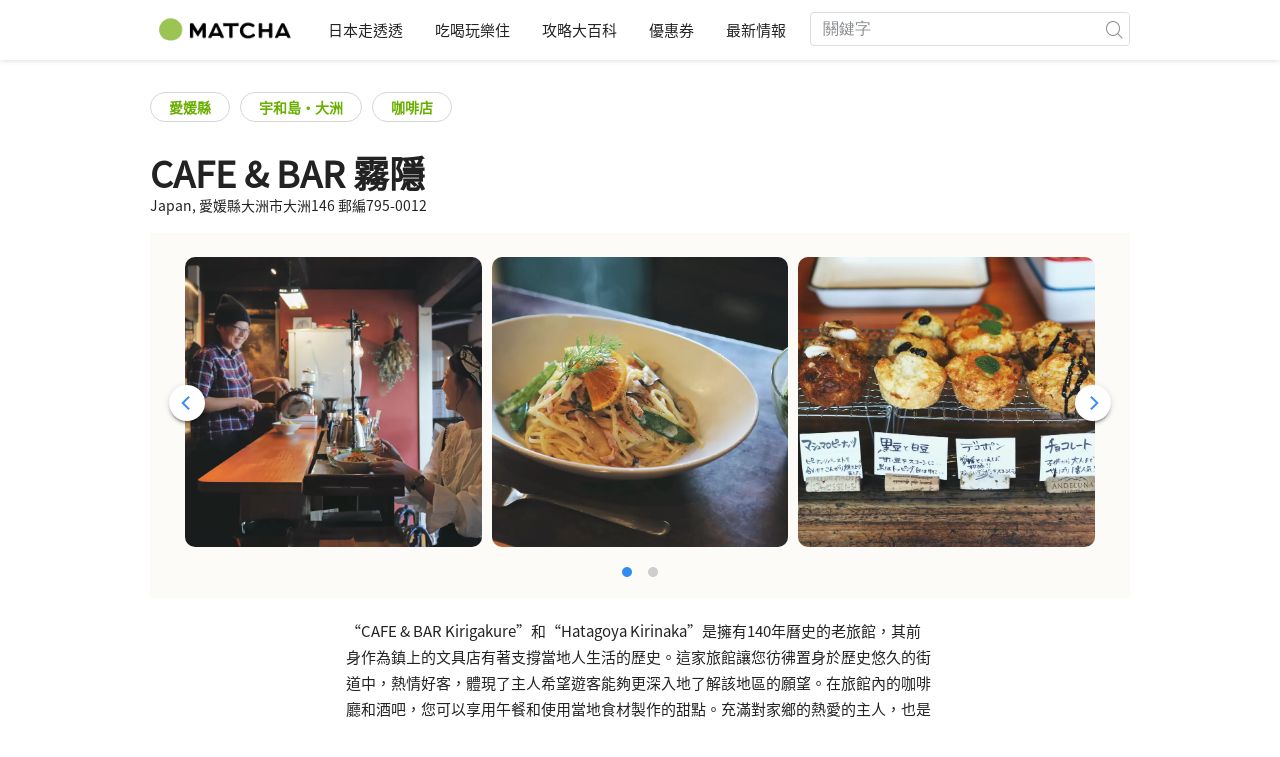

--- FILE ---
content_type: text/html; charset=UTF-8
request_url: https://matcha-jp.com/tw/place-master/12022
body_size: 13713
content:
<!DOCTYPE html>
<html  lang="zh-TW">

<head>
    <meta charset="utf-8">
            <meta name="robots" content=" index , follow ">
        <meta name="description" content="CAFE & BAR 霧隱的交通方式、營業時間、周邊飯店住宿與美食資訊">
    <meta name="keywords" content="">
    <meta name="author" content="MATCHA">
    <meta name="copyright" content="MATCHA">

            <meta property="og:type" content="website" />
                    <meta property="og:description" content="CAFE & BAR 霧隱的交通方式、營業時間、周邊飯店住宿與美食資訊">
                <meta property="og:url" content="https://matcha-jp.com/tw/place-master/12022">
                    <meta property="og:site_name" content="MATCHA - 日本觀光、文化、飯店資訊旅遊媒體">
                <meta property="og:image" content="https://place.matcha-jp.com/resize/1280x2000/2023/09/04-12-30-47-15404aaa04e43c6cf3773009a3b451f9146f.webp?w=656">
                    <meta property="og:title" content=" CAFE & BAR 霧隱 - 交通方式・營業時間・周邊景點 - MATCHA">
                <meta property="og:locale" content="ja_JP" />
        <meta property="og:locale:alternate" content="en_GB">
        <meta property="og:locale:alternate" content="en_US">
        <meta property="og:locale:alternate" content="ko_KR">
        <meta property="og:locale:alternate" content="zh_TW">
        <meta property="og:locale:alternate" content="th_TH">
        <meta name="twitter:card" content="summary_large_image">
        <meta name="twitter:site" content="@matcha_global">
                    <meta name="twitter:description" content="CAFE & BAR 霧隱的交通方式、營業時間、周邊飯店住宿與美食資訊">
        
                    <meta name="twitter:image" content="https://place.matcha-jp.com/resize/1280x2000/2023/09/04-12-30-47-15404aaa04e43c6cf3773009a3b451f9146f.webp?w=656">
        
                    <meta name="twitter:title" content=" CAFE & BAR 霧隱 - 交通方式・營業時間・周邊景點 - MATCHA">
                <meta property="fb:app_id" content="495693607293871">
        <meta property="fb:pages" content="892080184180796">
    
    <title>
         CAFE & BAR 霧隱 - 交通方式・營業時間・周邊景點 - MATCHA    </title>

            
                    <link rel="canonical" href="https://matcha-jp.com/tw/place-master/12022">
        
        
            
        <link
        rel="alternate"
        href="https://matcha-jp.com/jp/place-master/12022"
                    hreflang="ja"
                >
        <link
        rel="alternate"
        href="https://matcha-jp.com/en/place-master/12022"
                    hreflang="x-default"
                >
        <link
        rel="alternate"
        href="https://matcha-jp.com/tw/place-master/12022"
                    hreflang="zh-TW"
                >
        <link
        rel="alternate"
        href="https://matcha-jp.com/th/place-master/12022"
                    hreflang="th"
                >
        <link
        rel="alternate"
        href="https://matcha-jp.com/ko/place-master/12022"
                    hreflang="ko"
                >
        <link
        rel="alternate"
        href="https://matcha-jp.com/cn/place-master/12022"
                    hreflang="zh-CN"
                >
    
    <meta name="viewport" content="width=device-width, initial-scale=1,user-scalable=no">
    <meta http-equiv="X-UA-Compatible" content="IE=edge">
    <meta name="format-detection" content="telephone=no">
            <meta name="msvalidate.01" content="7A1F5225E0397B9C5A8BB91B2C52FE97">
        <meta name="csrf-token" content="l3te8myW5ugdEQxFp5kN1ebSygCEcaPfuXfjDG7a">

    <link rel="shortcut icon" href="/images/favicon.ico">
    <link rel="apple-touch-icon-precomposed" sizes="192x192" href="https://matcha-jp.com/images/common/touch-icon/touch-icon_192.webp">
    <link rel="apple-touch-icon-precomposed" sizes="144x144" href="https://matcha-jp.com/images/common/touch-icon/touch-icon_144.webp">
    <link rel="apple-touch-icon-precomposed" sizes="114x114" href="https://matcha-jp.com/images/common/touch-icon/touch-icon_114.webp">
    <link rel="apple-touch-icon-precomposed" sizes="72x72" href="https://matcha-jp.com/images/common/touch-icon/touch-icon_72.webp">
    <link rel="apple-touch-icon-precomposed" href="https://matcha-jp.com/images/common/touch-icon/touch-icon_57.webp">

                            <link rel="stylesheet" href="/styles/layouts/default.css?id=1329cc735a188389ef8a">
        <link href="https://fonts.googleapis.com/icon?family=Material+Icons" rel="stylesheet">
        <link rel="stylesheet" href="/styles/layouts/lite-yt-embed.css?id=4c1c60b95b15519c5024">
    
    <link rel="preload" href="https://cdnjs.cloudflare.com/ajax/libs/magnific-popup.js/1.1.0/magnific-popup.min.css" as="style" onload="this.onload=null;this.rel='stylesheet'">
    <link rel="preload" href="https://cdnjs.cloudflare.com/ajax/libs/slick-carousel/1.9.0/slick.css" as="style" onload="this.onload=null;this.rel='stylesheet'">
    <link rel="preload" href="https://cdnjs.cloudflare.com/ajax/libs/slick-carousel/1.9.0/slick-theme.css" as="style" onload="this.onload=null;this.rel='stylesheet'">
    <link rel="preload" href="https://mreq.github.io/slick-lightbox/dist/slick-lightbox.css" as="style" onload="this.onload=null;this.rel='stylesheet'">
    <link rel="stylesheet" href="/styles/pages/place/single-place.css?id=8a1a1d2b08c6dbbee3ba" as="style" onload="this.onload=null;this.rel='stylesheet'">

            <script>
            (function () {
                dataLayer = [{ isPR: false }];
            })()
        </script>
            <script>
        dataLayer.push({
                            "region" : "愛媛県",
                            "sub_region" : "宇和島・大洲",
                            "3rd_genre" : "カフェ",
                    });
    </script>
            <script>
            (function(w,d,s,l,i){w[l]=w[l]||[];w[l].push({'gtm.start':
            new Date().getTime(),event:'gtm.js'});var f=d.getElementsByTagName(s)[0],
            j=d.createElement(s),dl=l!='dataLayer'?'&l='+l:'';j.async=true;j.src=
            'https://www.googletagmanager.com/gtm.js?id='+i+dl;f.parentNode.insertBefore(j,f);
            })(window,document,'script','dataLayer','GTM-5Z4HTG');
        </script>
    
                        <script type="text/javascript" src="/scripts/manifest.js?id=1ee8e387e75b558b5a59" defer></script>
        <script type="text/javascript" src="/scripts/vendor.js?id=21f28875fe05faeb356b" defer></script>
                <script type="text/javascript" src="/scripts/matcha.js?id=633f3002b01226cebaa7" defer></script>
    <script type="text/javascript" src="/scripts/layouts/default.js?id=af5cd32c1ab1b6bc8319" defer></script>
    <script type="text/javascript" src="/scripts/layouts/lite-yt-embed.js" defer></script>
    <script type="text/javascript" src="/scripts/jquery-3.7.1.js?id=a2e04c46c560239f6163" defer></script>
    <script src="https://unpkg.com/flickity@2/dist/flickity.pkgd.min.js"></script>
    <script type="text/javascript">
        let currentWindowWidth = window.innerWidth;
        let selectedIndexs = [];
        const isPlaceDetail = true;

        function initializeFlickity() {
            const dataCarouselIds = document.querySelectorAll('[data-carousel-id]');
            const recommendHotelInSpotEl = document.querySelector('.recommend-hotel-in-spot');
            const flickityInstances = [];
            const flickityOptions = {
                initialIndex: 0,
                pageDots: false,
                contain: true,
                draggable: true,
                wrapAround: false,
                percentPosition: false,
            };
            
            selectedIndexs = Array(dataCarouselIds?.length || 0).fill(0);

            if (!dataCarouselIds.length || (isPlaceDetail && !recommendHotelInSpotEl)) return;

            dataCarouselIds.forEach((dataCarouselId, cIndex) => {
                const carouselEl = dataCarouselId.querySelector('.slide-hotel-pc');
                const cardRatings = carouselEl.querySelectorAll('.hotel-card_rating-box');
                const boxReviews = carouselEl.querySelectorAll('.hotel-card_rating-box-review');
                const costBoxes = carouselEl.querySelectorAll('.hotel-card_cost');
                const hotelCards = carouselEl.querySelectorAll('.hotel-card');
                const hotelCardsLength = hotelCards.length;
                const lastHotelCardIndex = Math.max(0, hotelCardsLength - 1);
                const prevButton = dataCarouselId.querySelector('.flickity-prev-next-button.previous');
                const nextButton = dataCarouselId.querySelector('.flickity-prev-next-button.next');

                const options = {
                    ...flickityOptions,
                    prevNextButtons: !isPlaceDetail,
                    cellAlign: isPlaceDetail || currentWindowWidth < 768 ? 'center' : 'left',
                    arrowShape: !isPlaceDetail ?
                        {
                            x0: 35,
                            x1: 60,
                            y1: 30,
                            x2: 70,
                            y2: 30,
                            x3: 45
                        } :
                        undefined,
                    groupCells: isPlaceDetail || currentWindowWidth < 768 ? 1 : 2,
                };

                const flkty = new Flickity(carouselEl, options);
                flickityInstances.push(flkty);

                const adjustCarouselItemStyles = () => {
                    carouselEl.classList.add('max-scroll-left');
                    cardRatings.forEach((item, index) => {
                        if (item.offsetHeight > 18) {
                            boxReviews[index]?.style.setProperty('margin-left', 'auto');
                            boxReviews[index]?.style.setProperty('text-align', 'right');
                            costBoxes[index]?.style.setProperty('margin-top', '-5px');
                        }
                    });
                };

                const adjustHotelCardPositions = (index) => {
                    if (currentWindowWidth >= 768 || hotelCardsLength <= 2) return;

                    const translateXs = Array.from(hotelCards).map((card) => card.style.transform);
                    if (index === lastHotelCardIndex - 1) {
                        hotelCards.forEach((card, i) => {
                            const match = translateXs[i].match(/translateX\(([-\d.]+)px\)/);
                            const currentX = match ? parseFloat(match[1]) : 0;
                            card.style.transform = `translateX(${currentX + 8}px)`;
                        });
                    } else {
                        hotelCards.forEach((card, i) => {
                            const match = translateXs[i].match(/translateX\(([-\d.]+)px\)/);
                            const currentX = match ? parseFloat(match[1]) : 0;
                            card.style.transform = `translateX(${currentX - 8}px)`;
                        });
                    }
                }

                flkty.on('change', (index) => {
                    selectedIndexs[cIndex] = index;
                    adjustHotelCardPositions(index);
                    updateNavigationButtons(carouselEl, prevButton, nextButton, index, hotelCardsLength, lastHotelCardIndex);
                });

                flkty.on('dragMove', (_event, _pointer, moveVector) => {
                    if (currentWindowWidth >= 768 || moveVector.x > 0 && selectedIndexs[cIndex] === 0)
                        return;
                    carouselEl.classList.add('no-padding');
                });

                flkty.on('dragEnd', () => {
                    if (currentWindowWidth >= 768) return;
                    if (selectedIndexs[cIndex] === 1) return;
                    carouselEl.classList.remove('no-padding');
                });

                adjustCarouselItemStyles();
                updateNavigationButtons(carouselEl, prevButton, nextButton, selectedIndexs[cIndex], hotelCardsLength, lastHotelCardIndex);
            });

            return flickityInstances;
        }


        function updateNavigationButtons(carouselEl, prevButton, nextButton, index, hotelCardsLength,
            lastHotelCardIndex) {
            const isMobileView = currentWindowWidth < 768;

            if (isMobileView) {
                if (index === lastHotelCardIndex) {
                    carouselEl.classList.add('max-scroll-right');
                    carouselEl.classList.remove('max-scroll-left');
                } else if (hotelCardsLength > 2 && index >= lastHotelCardIndex - 1) {
                    carouselEl.classList.remove('max-scroll-right');
                    carouselEl.classList.remove('max-scroll-left');
                } else {
                    carouselEl.classList.remove('max-scroll-right');
                    carouselEl.classList.add('max-scroll-left');
                }
            } else {
                if (hotelCardsLength > 2 && index >= lastHotelCardIndex - 1) {
                    nextButton?.setAttribute('disabled', true);
                    prevButton?.removeAttribute('disabled');
                    carouselEl.classList.remove('no-padding');

                    if (isPlaceDetail) {
                        carouselEl.classList.add('max-scroll-left');
                        return
                    }

                    carouselEl.classList.remove('max-scroll-left');
                    carouselEl.classList.add('max-scroll-right');
                } else {
                    if (hotelCardsLength <= 2) {
                        nextButton?.setAttribute('disabled', true);
                        prevButton?.setAttribute('disabled', true);
                    } else {
                        nextButton?.removeAttribute('disabled');
                        prevButton?.setAttribute('disabled', true);
                        carouselEl.classList.replace('max-scroll-right', 'max-scroll-left');
                    }
                }
            }
        };

        function handleResize(flickityInstances) {
            const newWindowWidth = window.innerWidth;
            if (newWindowWidth === currentWindowWidth) return;
            currentWindowWidth = newWindowWidth;

            flickityInstances.forEach((flkty, cIndex) => {
                const carouselEl = flkty.element;
                const dataCarouselId = carouselEl.closest('[data-carousel-id]');
                const prevButton = dataCarouselId.querySelector('.flickity-prev-next-button.previous');
                const nextButton = dataCarouselId.querySelector('.flickity-prev-next-button.next');
                const hotelCards = carouselEl.querySelectorAll('.hotel-card');
                const hotelCardsLength = hotelCards.length;
                const lastHotelCardIndex = Math.max(0, hotelCardsLength - 1);

                flkty.options.cellAlign = isPlaceDetail || currentWindowWidth < 768 ? 'center' : 'left';
                flkty.options.groupCells = isPlaceDetail || currentWindowWidth < 768 ? 1 : 2;
                flkty.reposition();

                updateNavigationButtons(carouselEl, prevButton, nextButton, selectedIndexs[cIndex], hotelCardsLength, lastHotelCardIndex);
            });
        }


        document.addEventListener('DOMContentLoaded', () => {
            const flickityInstances = initializeFlickity();

            window.addEventListener('resize', () => {
                handleResize(flickityInstances);
            });
        });
    </script>
    <script>
        let i18n = {"messages":{"user":{"title":{"index":"\u7528\u6236","login":"\u767b\u5165","signUp":"\u8a3b\u518a","logout":"\u9000\u51fa","mypage":"\u6211\u7684\u9801\u9762","register":"\u8a3b\u518a\u5e33\u865f","change_setting":"\u4fee\u6539\u767b\u5165\u8cc7\u8a0a"},"label":{"index":"\u7528\u6236","login":"\u767b\u5165","logout":"\u9000\u51fa","mypage":"\u6211\u7684\u9801\u9762","sign_up":"\u8a3b\u518a\u5e33\u865f","unknown_error":"\u767c\u751f\u672a\u77e5\u932f\u8aa4"},"text":{"use_place_favorite":"\u4f7f\u7528\u6536\u85cf\u529f\u80fd","signup_to_use_place_favorite":"\u5982\u8981\u4f7f\u7528\u6536\u85cf\u666f\u9ede\u529f\u80fd\u8acb\u5148\u767b\u5165\u7528\u6236","use_article_favorite":"\u4f7f\u7528\u6587\u7ae0\u6536\u85cf\u529f\u80fd","signup_to_use_article_favorite":"\u6536\u85cf\u6587\u7ae0\u524d\u8acb\u5148\u5b8c\u6210\u8a3b\u518a","login_required":"\u767b\u5165","login_to_continue":"\u8acb\u5148\u767b\u9304\u6703\u54e1\u6216\u662f\u767b\u5165\u60a8\u7684\u5e33\u865f","required_field":"\u9019\u662f\u5fc5\u586b\u9805\u76ee\u3002","invalid_entry":"\u8f38\u5165\u683c\u5f0f\u932f\u8aa4\u3002"}}}};
    </script>
    <script src="/scripts/pages/place/single-place.js?id=d6bd7fea33e26bdd844a" defer></script>
    
    <script id="autoreserve-sdk" src="https://sdk.autoreserve.com/autoreserve.min.js?medium_slug=brHLncDFkeVp" charset="utf-8" defer></script>
    <script src="https://cdnjs.cloudflare.com/ajax/libs/magnific-popup.js/1.1.0/jquery.magnific-popup.min.js" charset="utf-8" defer></script>
    <script src="https://cdnjs.cloudflare.com/ajax/libs/slick-carousel/1.8.1/slick.min.js" charset="utf-8" defer></script>
    <script src="https://mreq.github.io/slick-lightbox/dist/slick-lightbox.js" charset="utf-8" defer></script>
    <script src="/scripts/pages/place/popup-place.js?id=a1d78554cac931a047b0" defer></script>


        
    
</head>

<body id="" class="tw ">
    <noscript>
        
        
        
                    <img loading="lazy" decoding="async" height="1" width="1" style="display:none" src="//www.facebook.com/tr?id=1225653250857108&ev=PageView&noscript=1" />
            </noscript>
    
    
        <div class="loading" id="loading" style="display: none;">Loading...</div>
    <div class="article_Top_PMP"></div>

            <div class="c-header-jack">
    <a class="c-header-jack__link"
        href="https://matcha-jp.com/tw/25985"
        style="background-image: url(https://resources.matcha-jp.com/resize/720x2000/2025/10/13-246676.webp);"
    >
        <div class="c-header-jack__title-box">
            <p class="c-header-jack__title">【日本遺產】在織田信長立志統一天下的淵源地「岐阜」體驗戰國時代的熱情款待與五感饗宴！</p>
        </div>
    </a>
</div>    
    <div id="informationHeader">
    </div>



    <header id="stickyRoot" class="l-nav">
    <div class="container">
        <div class="header_logo">
            <a href="https://matcha-jp.com/tw">
                <img decoding="async" src="https://matcha-jp.com/images/common/logo.webp" width="360" height="96" alt="MATCHA">
            </a>
        </div>

        <hamburger-menu>
<template slot-scope="hamburgerMenu">
    <div>
        <div
            class="hamburger-menu__trigger icon-menu"
            v-on:click="hamburgerMenu.open"
        ></div>
        <transition name="hamburger-menu">
            <div
                v-show="hamburgerMenu.isOpen"
                id="menu"
                class="hamburger-menu__container"
            >
                <div class="hamburger-menu__close-button">
                    <span
                        v-on:click="hamburgerMenu.close"
                        class="c-cross-button icon-cancel"
                    ></span>
                </div>
                <div class="hamburger-menu__list-container">
                    <div class="hamburger-menu__list-main dfs">
                                                     

                                                                <collapsible-menu>
<template slot-scope="collapsibleMenu">
    <ul class="c-collapsible-menu">
        <li>
            <div
                v-bind:class="{ 'arrow-down': collapsibleMenu.isOpen }"
                                    class="c-collapsible-menu__title arrow"
                                                    v-on:click="collapsibleMenu.collapseMenu"
                            >
                日本走透透
            </div>
                            <transition name="c-collapsible-menu">
                    <div
                        v-if="collapsibleMenu.isOpen"
                        class="c-collapsible-menu__wrapper"
                    >
                        <ul class="c-collapsible-menu-item-list">
            <li class="menu-item">
            <a class="menu-item__link" href="https://matcha-jp.com/tw/list?region=113">
                東京都
            </a>
        </li>
            <li class="menu-item">
            <a class="menu-item__link" href="https://matcha-jp.com/tw/list?region=127">
                大阪府
            </a>
        </li>
            <li class="menu-item">
            <a class="menu-item__link" href="https://matcha-jp.com/tw/list?region=126">
                京都府
            </a>
        </li>
            <li class="menu-item">
            <a class="menu-item__link" href="https://matcha-jp.com/tw/list?region=101">
                北海道
            </a>
        </li>
            <li class="menu-item">
            <a class="menu-item__link" href="https://matcha-jp.com/tw/list?region=140">
                福岡縣
            </a>
        </li>
            <li class="menu-item">
            <a class="menu-item__link" href="https://matcha-jp.com/tw/list?region=147">
                沖繩縣
            </a>
        </li>
            <li class="menu-item">
            <a class="menu-item__link" href="https://matcha-jp.com/tw/list?region=114">
                神奈川縣
            </a>
        </li>
            <li class="menu-item">
            <a class="menu-item__link" href="https://matcha-jp.com/tw/list?region=133">
                岡山縣
            </a>
        </li>
                <li class="menu-item menu-item__extra">
            <a
                class="menu-item__link"
                href="https://matcha-jp.com/tw/list/region"
                
            >
                全區域
                <span class="right-arrow"></span>
            </a>
        </li>
    </ul>
                    </div>
                </transition>
                    </li>
    </ul>
</template>
</collapsible-menu>                                                                                         

                                                                <collapsible-menu>
<template slot-scope="collapsibleMenu">
    <ul class="c-collapsible-menu">
        <li>
            <div
                v-bind:class="{ 'arrow-down': collapsibleMenu.isOpen }"
                                    class="c-collapsible-menu__title arrow"
                                                    v-on:click="collapsibleMenu.collapseMenu"
                            >
                吃喝玩樂住
            </div>
                            <transition name="c-collapsible-menu">
                    <div
                        v-if="collapsibleMenu.isOpen"
                        class="c-collapsible-menu__wrapper"
                    >
                        <ul class="c-collapsible-menu-item-list">
            <li class="menu-item">
            <a class="menu-item__link" href="https://matcha-jp.com/tw/list?category=1">
                <i class="icon-restaurant"></i>美食
            </a>
        </li>
            <li class="menu-item">
            <a class="menu-item__link" href="https://matcha-jp.com/tw/list?category=36">
                <i class="icon-bed"></i>住宿
            </a>
        </li>
            <li class="menu-item">
            <a class="menu-item__link" href="https://matcha-jp.com/tw/list?category=69">
                <i class="icon-things-to-do"></i>觀光
            </a>
        </li>
            <li class="menu-item">
            <a class="menu-item__link" href="https://matcha-jp.com/tw/list?category=101">
                <i class="icon-tea"></i>文化
            </a>
        </li>
                <li class="menu-item menu-item__extra">
            <a
                class="menu-item__link"
                href="https://matcha-jp.com/tw/list/category"
                
            >
                全類別
                <span class="right-arrow"></span>
            </a>
        </li>
    </ul>
                    </div>
                </transition>
                    </li>
    </ul>
</template>
</collapsible-menu>                                                                                         

                                                                <collapsible-menu>
<template slot-scope="collapsibleMenu">
    <ul class="c-collapsible-menu">
        <li>
            <div
                v-bind:class="{ 'arrow-down': collapsibleMenu.isOpen }"
                                    class="c-collapsible-menu__title arrow"
                                                    v-on:click="collapsibleMenu.collapseMenu"
                            >
                攻略大百科
            </div>
                            <transition name="c-collapsible-menu">
                    <div
                        v-if="collapsibleMenu.isOpen"
                        class="c-collapsible-menu__wrapper"
                    >
                        <ul class="c-collapsible-menu-item-list">
            <li class="menu-item">
            <a class="menu-item__link" href="https://matcha-jp.com/tw/list?category=53">
                <i class="icon-train"></i>交通
            </a>
        </li>
            <li class="menu-item">
            <a class="menu-item__link" href="https://matcha-jp.com/tw/list?category=82">
                <i class="icon-weather"></i>天氣・四季
            </a>
        </li>
            <li class="menu-item">
            <a class="menu-item__link" href="https://matcha-jp.com/tw/list?category=83">
                <i class="icon-disaster"></i>災害
            </a>
        </li>
            <li class="menu-item">
            <a class="menu-item__link" href="https://matcha-jp.com/tw/list?category=115">
                <i class="icon-home"></i>長期居住
            </a>
        </li>
            <li class="menu-item">
            <a class="menu-item__link" href="https://matcha-jp.com/tw/list?category=116">
                <i class="icon-wifi"></i>旅遊攻略
            </a>
        </li>
        </ul>
                    </div>
                </transition>
                    </li>
    </ul>
</template>
</collapsible-menu>                                                                                         

                                                                                                          <collapsible-menu>
<template slot-scope="collapsibleMenu">
    <ul class="c-collapsible-menu">
        <li>
            <div
                v-bind:class="{ 'arrow-down': collapsibleMenu.isOpen }"
                                    class="c-collapsible-menu__title"
                                            >
                <a
                                                    class="hamburger-menu__collapsible-menu-link"
                                                    href="https://matcha-jp.com/tw/japan-coupon"
                                                >
                                                    優惠券
                                                </a>
            </div>
                    </li>
    </ul>
</template>
</collapsible-menu>                                                                                                                     

                                                                                                        <collapsible-menu>
<template slot-scope="collapsibleMenu">
    <ul class="c-collapsible-menu">
        <li>
            <div
                v-bind:class="{ 'arrow-down': collapsibleMenu.isOpen }"
                                    class="c-collapsible-menu__title"
                                            >
                <a class="hamburger-menu__collapsible-menu-link" href="https://matcha-jp.com/tw/news/">
                                                    最新情報 
                                                </a>
            </div>
                    </li>
    </ul>
</template>
</collapsible-menu>                                                                                                            </div>
                </div>
                <div class="hamburger-menu__navigation-container">
                    <div class="hamburger-menu__navigation-label">
                        MATCHA
                    </div>
                    <ul class="hamburger-menu__navigation-items">
                        <li class="hamburger-menu__navigation-item">
                            <a class="hamburger-menu__navigation-item-link" href="https://company.matcha-jp.com/en/service/matcha/">
                                關於MATCHA
                            </a>
                        </li>
                        <li class="hamburger-menu__navigation-item">
                            <a class="hamburger-menu__navigation-item-link" href="https://company.matcha-jp.com/en/about/">
                                公司概要 
                            </a>
                        </li>
                        <li class="hamburger-menu__navigation-item">
                            <a class="hamburger-menu__navigation-item-link" href="https://company.matcha-jp.com/recruit/">
                                採用情報
                            </a>
                        </li>
                        <li class="hamburger-menu__navigation-item">
                            <a class="hamburger-menu__navigation-item-link" href="https://company.matcha-jp.com/en/info/">
                                聯繫我們
                            </a>
                        </li>
                    </ul>
                </div>
            </div>
        </transition>
        <transition name="fade">
            <div
                v-if="hamburgerMenu.isOpen"
                v-on:click="hamburgerMenu.close"
                class="hamburger-menu__mask"
            ></div>
        </transition>
    </div>
</template>
</hamburger-menu>

        <div id="menu" class="header_menu">
            <div class="menuHeader">
            </div>
            <div class="menuGroup mainMenu">
                <ul id="dropdownMenu" class="dropdownMenu">
                    
                                             

                                                        <li class="c-dropdown-menu">
    <div class="c-dropdown-menu__title arrow">
        日本走透透
    </div>
            <div class="c-dropdown-menu__wrapper">
            <ul class="c-meta-list c-meta-list--vertical">
            <li class="meta-item meta-item--icon-black">
            <a class="meta-item__link" href="https://matcha-jp.com/tw/list?region=113">
                東京都
            </a>
        </li>
            <li class="meta-item meta-item--icon-black">
            <a class="meta-item__link" href="https://matcha-jp.com/tw/list?region=127">
                大阪府
            </a>
        </li>
            <li class="meta-item meta-item--icon-black">
            <a class="meta-item__link" href="https://matcha-jp.com/tw/list?region=126">
                京都府
            </a>
        </li>
            <li class="meta-item meta-item--icon-black">
            <a class="meta-item__link" href="https://matcha-jp.com/tw/list?region=101">
                北海道
            </a>
        </li>
            <li class="meta-item meta-item--icon-black">
            <a class="meta-item__link" href="https://matcha-jp.com/tw/list?region=140">
                福岡縣
            </a>
        </li>
            <li class="meta-item meta-item--icon-black">
            <a class="meta-item__link" href="https://matcha-jp.com/tw/list?region=147">
                沖繩縣
            </a>
        </li>
            <li class="meta-item meta-item--icon-black">
            <a class="meta-item__link" href="https://matcha-jp.com/tw/list?region=114">
                神奈川縣
            </a>
        </li>
            <li class="meta-item meta-item--icon-black">
            <a class="meta-item__link" href="https://matcha-jp.com/tw/list?region=133">
                岡山縣
            </a>
        </li>
                <li class="meta-item">
            <a
                class="meta-item__link meta-item__link-extra"
                href="https://matcha-jp.com/tw/list/region"
                
            >
                全區域
                <span></span>
            </a>
        </li>
    </ul>        </div>
    </li>                                                                             

                                                        <li class="c-dropdown-menu">
    <div class="c-dropdown-menu__title arrow">
        吃喝玩樂住
    </div>
            <div class="c-dropdown-menu__wrapper">
            <ul class="c-meta-list c-meta-list--vertical">
            <li class="meta-item meta-item--icon-black">
            <a class="meta-item__link" href="https://matcha-jp.com/tw/list?category=1">
                <i class="icon-restaurant"></i>美食
            </a>
        </li>
            <li class="meta-item meta-item--icon-black">
            <a class="meta-item__link" href="https://matcha-jp.com/tw/list?category=36">
                <i class="icon-bed"></i>住宿
            </a>
        </li>
            <li class="meta-item meta-item--icon-black">
            <a class="meta-item__link" href="https://matcha-jp.com/tw/list?category=69">
                <i class="icon-things-to-do"></i>觀光
            </a>
        </li>
            <li class="meta-item meta-item--icon-black">
            <a class="meta-item__link" href="https://matcha-jp.com/tw/list?category=101">
                <i class="icon-tea"></i>文化
            </a>
        </li>
                <li class="meta-item">
            <a
                class="meta-item__link meta-item__link-extra"
                href="https://matcha-jp.com/tw/list/category"
                
            >
                全類別
                <span></span>
            </a>
        </li>
    </ul>        </div>
    </li>                                                                             

                                                        <li class="c-dropdown-menu">
    <div class="c-dropdown-menu__title arrow">
        攻略大百科
    </div>
            <div class="c-dropdown-menu__wrapper">
            <ul class="c-meta-list c-meta-list--vertical">
            <li class="meta-item meta-item--icon-black">
            <a class="meta-item__link" href="https://matcha-jp.com/tw/list?category=53">
                <i class="icon-train"></i>交通
            </a>
        </li>
            <li class="meta-item meta-item--icon-black">
            <a class="meta-item__link" href="https://matcha-jp.com/tw/list?category=82">
                <i class="icon-weather"></i>天氣・四季
            </a>
        </li>
            <li class="meta-item meta-item--icon-black">
            <a class="meta-item__link" href="https://matcha-jp.com/tw/list?category=83">
                <i class="icon-disaster"></i>災害
            </a>
        </li>
            <li class="meta-item meta-item--icon-black">
            <a class="meta-item__link" href="https://matcha-jp.com/tw/list?category=115">
                <i class="icon-home"></i>長期居住
            </a>
        </li>
            <li class="meta-item meta-item--icon-black">
            <a class="meta-item__link" href="https://matcha-jp.com/tw/list?category=116">
                <i class="icon-wifi"></i>旅遊攻略
            </a>
        </li>
        </ul>        </div>
    </li>                                                                             

                                                                                            <li class="c-dropdown-menu">
                                        <div class="c-dropdown-menu__title arrow">
                                            <a href="https://matcha-jp.com/tw/japan-coupon">優惠券</a>
                                        </div>
                                    </li>
                                                                                                     

                                                                                            <li class="c-dropdown-menu">
    <div class="c-dropdown-menu__title arrow">
        <a href="https://matcha-jp.com/tw/news/">
                                                最新情報 
                                            </a>
    </div>
    </li>                                                                                            </ul>
            </div>

            <div class="menuGroup company">
                <div class="menuGroupLabel">MATCHA</div>
                <ul>
                    <li>
                        <a href="https://company.matcha-jp.com/en/service/matcha/">關於MATCHA</a>
                    </li>
                    <li>
                        <a href="https://company.matcha-jp.com/en/about/">公司概要 </a>
                    </li>
                    <li>
                        <a href="https://company.matcha-jp.com/recruit/">採用情報</a>
                    </li>
                    <li>
                        <a href="https://company.matcha-jp.com/en/info/">聯繫我們</a>
                    </li>
                </ul>
            </div>
        </div>
        <form action="https://matcha-jp.com/tw/search" method="get" class="header_search icon-search">
            <input type="search" name="keyword" placeholder="關鍵字">
            <span class="underline"></span>
            <button class="icon-search" type="submit" aria-label="icon-search"></button>
        </form>
    </div>
</header>

            <div class="slider-nav">
    <ul class="slider-nav__list">
                    <li class="slider-nav__item">
                <a href="https://matcha-jp.com/tw/list?category=69"
                    class="slider-nav__link">
                    <span class="icon-things-to-do"></span>觀光
                </a>
            </li>
                    <li class="slider-nav__item">
                <a href="https://matcha-jp.com/tw/list?category=1"
                    class="slider-nav__link">
                    <span class="icon-restaurant"></span>美食
                </a>
            </li>
                    <li class="slider-nav__item">
                <a href="https://matcha-jp.com/tw/japan-coupon"
                    class="slider-nav__link">
                    <span class="icon-coupon new"></span>優惠券
                </a>
            </li>
                    <li class="slider-nav__item">
                <a href="https://matcha-jp.com/tw/news"
                    class="slider-nav__link">
                    <span class="icon-newspaper"></span>最新情報
                </a>
            </li>
                    <li class="slider-nav__item">
                <a href="https://matcha-jp.com/tw/special_back"
                    class="slider-nav__link">
                    <span class="icon-matchan-icon"></span>MATCHA 特輯
                </a>
            </li>
            </ul>
</div>    
        <div id="app"  class="l-content container">
        <div id="singlePlace" class="single-place jp">
    <section class="place-wrapper">
        <div class="tag">
                        <div class="tag__button">
                <a href="https://matcha-jp.com/tw/list?region=138" class="c-rectangle-button--s c-rectangle-button--white tag__link">
                    愛媛縣
                </a>
            </div>
                                    <div class="tag__button tag__region_detail">
                <a href="https://matcha-jp.com/tw/list?region=368" class="c-rectangle-button--s c-rectangle-button--white tag__link">
                    宇和島・大洲
                </a>
            </div>
                                    <div class="tag__button tag__region_detail">
                <a href="https://matcha-jp.com/tw/list?category=17" class="c-rectangle-button--s c-rectangle-button--white tag__link">
                    咖啡店
                </a>
            </div>
                    </div>
        <div class="header">
            <div class="title-wrapper">
                <h1 class="place-name">
                    CAFE &amp; BAR 霧隱
                </h1>
                <div class="address">
                    <span>
                        Japan,
                                                    愛媛縣大洲市大洲146 郵編795-0012
                                            </span>
                </div>
            </div>
        </div>
        <div class="hero">
            <div class="hero-content">
                <div class="hero-carousel is-slider" aria-label="5" v-if="cellColum === 1">
                <flickity
    class="c-carousel c-carousel--blue"
            v-bind:options="{&quot;wrapAround&quot;:true,&quot;autoPlay&quot;:false,&quot;percentPosition&quot;:true,&quot;groupCells&quot;:true,&quot;prevNextButtons&quot;:true,&quot;pageDots&quot;:true,&quot;imagesLoaded&quot;:true}"
                    v-bind:align-image-height="true"
        >

        <template slot-scope="flickity">
                    <div class="carousel-item" v-bind:style="flickity.styling">
        <div class="carousel-item__thumbnail-wrapper">
        <a href="https://place.matcha-jp.com/resize/1280x2000/2023/09/04-12-30-47-15404aaa04e43c6cf3773009a3b451f9146f.webp?w=656" data-caption="1" class="carousel-item__link">

            <img
            class="carousel-item__thumbnail"
            src="https://place.matcha-jp.com/resize/1280x2000/2023/09/04-12-30-47-15404aaa04e43c6cf3773009a3b451f9146f.webp?w=656"
            v-on:load="flickity.onLoadIamge"
            v-on:error="flickity.onLoadError"
            alt="CAFE &amp; BAR 霧隱"
            aria-label="carousel item"
        >
        </a>
    </div>

    </div>
                    <div class="carousel-item" v-bind:style="flickity.styling">
        <div class="carousel-item__thumbnail-wrapper">
        <a href="https://place.matcha-jp.com/resize/1280x2000/2023/09/04-12-30-52-1540ba5aaa8b82022ccd89d10a45785027fd.webp?w=656" data-caption="2" class="carousel-item__link">

            <img
            class="carousel-item__thumbnail"
            src="https://place.matcha-jp.com/resize/1280x2000/2023/09/04-12-30-52-1540ba5aaa8b82022ccd89d10a45785027fd.webp?w=656"
            v-on:load="flickity.onLoadIamge"
            v-on:error="flickity.onLoadError"
            alt="CAFE &amp; BAR 霧隱"
            aria-label="carousel item"
        >
        </a>
    </div>

    </div>
                    <div class="carousel-item" v-bind:style="flickity.styling">
        <div class="carousel-item__thumbnail-wrapper">
        <a href="https://place.matcha-jp.com/resize/1280x2000/2023/09/04-12-30-53-1540e8966f33509e074fe58ba86531e4b29d.webp?w=656" data-caption="3" class="carousel-item__link">

            <img
            class="carousel-item__thumbnail"
            src="https://place.matcha-jp.com/resize/1280x2000/2023/09/04-12-30-53-1540e8966f33509e074fe58ba86531e4b29d.webp?w=656"
            v-on:load="flickity.onLoadIamge"
            v-on:error="flickity.onLoadError"
            alt="CAFE &amp; BAR 霧隱"
            aria-label="carousel item"
        >
        </a>
    </div>

    </div>
                    <div class="carousel-item" v-bind:style="flickity.styling">
        <div class="carousel-item__thumbnail-wrapper">
        <a href="https://place.matcha-jp.com/resize/1280x2000/2023/09/04-12-30-52-154030e0d61a0ae9193504f5e0d342d9e6fd.webp?w=656" data-caption="4" class="carousel-item__link">

            <img
            class="carousel-item__thumbnail"
            src="https://place.matcha-jp.com/resize/1280x2000/2023/09/04-12-30-52-154030e0d61a0ae9193504f5e0d342d9e6fd.webp?w=656"
            v-on:load="flickity.onLoadIamge"
            v-on:error="flickity.onLoadError"
            alt="CAFE &amp; BAR 霧隱"
            aria-label="carousel item"
        >
        </a>
    </div>

    </div>
                    <div class="carousel-item" v-bind:style="flickity.styling">
        <div class="carousel-item__thumbnail-wrapper">
        <a href="https://place.matcha-jp.com/resize/1280x2000/2023/09/04-12-30-52-1540323124e69e58b741c783ea5cae3200ad.webp?w=656" data-caption="5" class="carousel-item__link">

            <img
            class="carousel-item__thumbnail"
            src="https://place.matcha-jp.com/resize/1280x2000/2023/09/04-12-30-52-1540323124e69e58b741c783ea5cae3200ad.webp?w=656"
            v-on:load="flickity.onLoadIamge"
            v-on:error="flickity.onLoadError"
            alt="CAFE &amp; BAR 霧隱"
            aria-label="carousel item"
        >
        </a>
    </div>

    </div>
            </template>
    </flickity>
            </div>
                <div class="hero-carousel hero-carousel-pc is-slider" aria-label="5" v-else>
                    <flickity
    class="c-carousel c-carousel--blue"
            v-bind:options="{&quot;wrapAround&quot;:true,&quot;autoPlay&quot;:false,&quot;percentPosition&quot;:true,&quot;groupCells&quot;:3,&quot;prevNextButtons&quot;:true,&quot;pageDots&quot;:true,&quot;imagesLoaded&quot;:true}"
                    v-bind:align-image-height="true"
        >

        <template slot-scope="flickity">
                    <div class="carousel-item" v-bind:style="flickity.styling">
        <div class="carousel-item__thumbnail-wrapper">
        <a href="https://place.matcha-jp.com/resize/1280x2000/2023/09/04-12-30-47-15404aaa04e43c6cf3773009a3b451f9146f.webp?w=656" data-caption="1" class="carousel-item__link">

            <img
            class="carousel-item__thumbnail"
            src="https://place.matcha-jp.com/resize/1280x2000/2023/09/04-12-30-47-15404aaa04e43c6cf3773009a3b451f9146f.webp?w=656"
            v-on:load="flickity.onLoadIamge"
            v-on:error="flickity.onLoadError"
            alt="CAFE &amp; BAR 霧隱"
            aria-label="carousel item"
        >
        </a>
    </div>

    </div>
                    <div class="carousel-item" v-bind:style="flickity.styling">
        <div class="carousel-item__thumbnail-wrapper">
        <a href="https://place.matcha-jp.com/resize/1280x2000/2023/09/04-12-30-52-1540ba5aaa8b82022ccd89d10a45785027fd.webp?w=656" data-caption="2" class="carousel-item__link">

            <img
            class="carousel-item__thumbnail"
            src="https://place.matcha-jp.com/resize/1280x2000/2023/09/04-12-30-52-1540ba5aaa8b82022ccd89d10a45785027fd.webp?w=656"
            v-on:load="flickity.onLoadIamge"
            v-on:error="flickity.onLoadError"
            alt="CAFE &amp; BAR 霧隱"
            aria-label="carousel item"
        >
        </a>
    </div>

    </div>
                    <div class="carousel-item" v-bind:style="flickity.styling">
        <div class="carousel-item__thumbnail-wrapper">
        <a href="https://place.matcha-jp.com/resize/1280x2000/2023/09/04-12-30-53-1540e8966f33509e074fe58ba86531e4b29d.webp?w=656" data-caption="3" class="carousel-item__link">

            <img
            class="carousel-item__thumbnail"
            src="https://place.matcha-jp.com/resize/1280x2000/2023/09/04-12-30-53-1540e8966f33509e074fe58ba86531e4b29d.webp?w=656"
            v-on:load="flickity.onLoadIamge"
            v-on:error="flickity.onLoadError"
            alt="CAFE &amp; BAR 霧隱"
            aria-label="carousel item"
        >
        </a>
    </div>

    </div>
                    <div class="carousel-item" v-bind:style="flickity.styling">
        <div class="carousel-item__thumbnail-wrapper">
        <a href="https://place.matcha-jp.com/resize/1280x2000/2023/09/04-12-30-52-154030e0d61a0ae9193504f5e0d342d9e6fd.webp?w=656" data-caption="4" class="carousel-item__link">

            <img
            class="carousel-item__thumbnail"
            src="https://place.matcha-jp.com/resize/1280x2000/2023/09/04-12-30-52-154030e0d61a0ae9193504f5e0d342d9e6fd.webp?w=656"
            v-on:load="flickity.onLoadIamge"
            v-on:error="flickity.onLoadError"
            alt="CAFE &amp; BAR 霧隱"
            aria-label="carousel item"
        >
        </a>
    </div>

    </div>
                    <div class="carousel-item" v-bind:style="flickity.styling">
        <div class="carousel-item__thumbnail-wrapper">
        <a href="https://place.matcha-jp.com/resize/1280x2000/2023/09/04-12-30-52-1540323124e69e58b741c783ea5cae3200ad.webp?w=656" data-caption="5" class="carousel-item__link">

            <img
            class="carousel-item__thumbnail"
            src="https://place.matcha-jp.com/resize/1280x2000/2023/09/04-12-30-52-1540323124e69e58b741c783ea5cae3200ad.webp?w=656"
            v-on:load="flickity.onLoadIamge"
            v-on:error="flickity.onLoadError"
            alt="CAFE &amp; BAR 霧隱"
            aria-label="carousel item"
        >
        </a>
    </div>

    </div>
                    <div class="carousel-item" v-bind:style="flickity.styling">
            <div class="carousel-item__thumbnail-wrapper">
        </div>
    </div>
            </template>
    </flickity>
                </div>
            </div>
            <p class="description-spot">“CAFE &amp; BAR Kirigakure”和“Hatagoya Kirinaka”是擁有140年曆史的老旅館，其前身作為鎮上的文具店有著支撐當地人生活的歷史。這家旅館讓您彷彿置身於歷史悠久的街道中，熱情好客，體現了主人希望遊客能夠更深入地了解該地區的願望。在旅館內的咖啡廳和酒吧，您可以享用午餐和使用當地食材製作的甜點。充滿對家鄉的熱愛的主人，也是“小津之介”船的船夫，時間在友好的氛圍中舒適地流逝。如果您厭倦了在鎮上閒逛，可以在羽田屋桐中停下來聊聊小津，也很有趣。</p>
        </div>

                    <div
    class="recommend-hotel  recommend-hotel-in-spot "
>
    <div class="recommend-hotel-heading">
        <h4 class="recommend-hotel-heading__title  title_in_spot ">
            CAFE &amp; BAR 霧隱附近推薦飯店
        </h4>
    </div>
    <div class="hotel-carousel_wrapper" data-carousel-id="H6poBg">
        <div class="full-width">
            <div id="H6poBg" class="home-section-carousel--square slide-hotel-pc ">
                                    <div class="cell hotel-card">
                        <a class="link lazyload hotel-card__link" href="https://tw.trip.com/hotels/ozu-hotel-detail-13667334/hotel-ohta/?allianceid=5286954&amp;sid=119030017" target="_blank"
                        >
                            <div class="hotel-card_pic">
                                <img class="m-lazyImg__img"
                                    src="http://dimg04.c-ctrip.com/images//0222m12000kym410g593B_Z_1080_808_R5_D.jpg"
                                    alt="歐塔飯店"
                                >
                            </div>
                            <div class="hotel-card_content">
                                <h4 class="hotel-card_title">
                                    歐塔飯店
                                </h4>
                                <div class="hotel-card_location">
                                                                            愛媛縣 > 大洲市
                                                                    </div>
                                <div class="hotel-card_grade">
                                    <div class="star-rating">
                                                                                    <span class="star">
                                                                                                                                        <img
                                                    src="https://matcha-jp.com/images/common/filled-star.png"
                                                    alt="star"
                                                    class="star-image"
                                                >
                                                                            </span>
                                                                                <span class="star">
                                                                                                                                        <img
                                                    src="https://matcha-jp.com/images/common/filled-star.png"
                                                    alt="star"
                                                    class="star-image"
                                                >
                                                                            </span>
                                                                                <span class="star">
                                                                                                                        </span>
                                                                                <span class="star">
                                                                                                                        </span>
                                                                                <span class="star">
                                                                                                                        </span>
                                                                            </div>
                                </div>
                                <div
                                    ref="ratingCardBoxRef"
                                    class="hotel-card_rating-box"
                                >
                                    <div class="hotel-card_rating-box-score">
                                        <div class="hotel-card_rating-box-score--num">
                                            <b class="rating">
                                                4.2
                                            </b>
                                            <b class="total">
                                                /5
                                            </b>
                                        </div>
                                        <div class="hotel-card_rating-box-score--text">
                                            很好
                                        </div>
                                    </div>
                                                                            <div
                                            ref="ratingCardBoxReviewRef"
                                            class="hotel-card_rating-box-review"
                                        >
                                            21則評價
                                        </div>
                                                                    </div>
                                <div class="hotel-card_cost">
                                    <div class="price">
                                        <span>NT$</span>1,405～
                                    </div>
                                </div>
                            </div>
                        </a>
                    </div>
                                    <div class="cell hotel-card">
                        <a class="link lazyload hotel-card__link" href="https://tw.trip.com/hotels/ozu-hotel-detail-58551011/nipponia-hotel-ozu-castle-town/?allianceid=5286954&amp;sid=119030017" target="_blank"
                        >
                            <div class="hotel-card_pic">
                                <img class="m-lazyImg__img"
                                    src="http://dimg04.c-ctrip.com/images//1mc5i12000jyr3lffFFEB_Z_1080_808_R5_D.jpg"
                                    alt="大洲城下町 NIPPONIA飯店"
                                >
                            </div>
                            <div class="hotel-card_content">
                                <h4 class="hotel-card_title">
                                    大洲城下町 NIPPONIA飯店
                                </h4>
                                <div class="hotel-card_location">
                                                                            愛媛縣 > 大洲市
                                                                    </div>
                                <div class="hotel-card_grade">
                                    <div class="star-rating">
                                                                                    <span class="star">
                                                                                                                                        <img
                                                    src="https://matcha-jp.com/images/common/filled-star.png"
                                                    alt="star"
                                                    class="star-image"
                                                >
                                                                            </span>
                                                                                <span class="star">
                                                                                                                                        <img
                                                    src="https://matcha-jp.com/images/common/filled-star.png"
                                                    alt="star"
                                                    class="star-image"
                                                >
                                                                            </span>
                                                                                <span class="star">
                                                                                                                                        <img
                                                    src="https://matcha-jp.com/images/common/filled-star.png"
                                                    alt="star"
                                                    class="star-image"
                                                >
                                                                            </span>
                                                                                <span class="star">
                                                                                                                                        <img
                                                    src="https://matcha-jp.com/images/common/filled-star.png"
                                                    alt="star"
                                                    class="star-image"
                                                >
                                                                            </span>
                                                                                <span class="star">
                                                                                                                        </span>
                                                                            </div>
                                </div>
                                <div
                                    ref="ratingCardBoxRef"
                                    class="hotel-card_rating-box"
                                >
                                    <div class="hotel-card_rating-box-score">
                                        <div class="hotel-card_rating-box-score--num">
                                            <b class="rating">
                                                4.7
                                            </b>
                                            <b class="total">
                                                /5
                                            </b>
                                        </div>
                                        <div class="hotel-card_rating-box-score--text">
                                            優秀
                                        </div>
                                    </div>
                                                                            <div
                                            ref="ratingCardBoxReviewRef"
                                            class="hotel-card_rating-box-review"
                                        >
                                            66則評價
                                        </div>
                                                                    </div>
                                <div class="hotel-card_cost">
                                    <div class="price">
                                        <span>NT$</span>6,296～
                                    </div>
                                </div>
                            </div>
                        </a>
                    </div>
                            </div>
        </div>









    </div>
</div>

                                <div class="article-spot">
                    <div class="related-articles__header">
                        <h2 class="related-articles__title">景點介紹記事</h2>
                    </div>
                    <ul class="c-article-list c-article-list--horizontal">
            <li class="c-article-item c-article-item--vertical "
    >
    <div class="article__thumbnail ">
        <a href="https://matcha-jp.com/tw/18400" aria-label="article thumbnail">
            <img src="https://resources.matcha-jp.com/resize/720x2000/2024/02/13-166348.webp" decoding="async" loading="lazy" alt="[闖入大洲町的酒吧！ 】第二次大洲夜繞道酒吧">
        </a>
    </div>

    <div class="article__content">
        <h3 class="article__title">
            <a class="article__title-link" href="https://matcha-jp.com/tw/18400">
                [闖入大洲町的酒吧！ 】第二次大洲夜繞道酒吧
            </a>
        </h3>
                    <div class="article__author">
                <a href="https://matcha-jp.com/tw/mcm26038" class ="article__author-img">
                    <img loading="lazy" decoding="async" src="https://resources.matcha-jp.com/resize/100x2000/2023/09/04-145013.webp" alt="愛媛縣大洲市" loading="lazy">
                </a>
                <a href="https://matcha-jp.com/tw/mcm26038" class="article__author-name"> 愛媛縣大洲市</a>
            </div>
                <div class="article__tag">
                                                <a href="https://matcha-jp.com/tw/list?region=138">
                        <p class="article__tag-btn-place meta-place">愛媛縣</p>
                    </a>
                                    <a href="https://matcha-jp.com/tw/list?region=368">
                        <p class="article__tag-btn-place meta-place">宇和島・大洲</p>
                    </a>
                                    </div>
    </div>
</li>
            <li class="c-article-item c-article-item--vertical "
    >
    <div class="article__thumbnail ">
        <a href="https://matcha-jp.com/tw/19371" aria-label="article thumbnail">
            <img src="https://resources.matcha-jp.com/resize/720x2000/2024/04/11-176685.webp" decoding="async" loading="lazy" alt="【第一個週六舉行！ 】第四屆大洲夜繞道酒吧">
        </a>
    </div>

    <div class="article__content">
        <h3 class="article__title">
            <a class="article__title-link" href="https://matcha-jp.com/tw/19371">
                【第一個週六舉行！ 】第四屆大洲夜繞道酒吧
            </a>
        </h3>
                    <div class="article__author">
                <a href="https://matcha-jp.com/tw/mcm26038" class ="article__author-img">
                    <img loading="lazy" decoding="async" src="https://resources.matcha-jp.com/resize/100x2000/2023/09/04-145013.webp" alt="愛媛縣大洲市" loading="lazy">
                </a>
                <a href="https://matcha-jp.com/tw/mcm26038" class="article__author-name"> 愛媛縣大洲市</a>
            </div>
                <div class="article__tag">
                                                <a href="https://matcha-jp.com/tw/list?region=138">
                        <p class="article__tag-btn-place meta-place">愛媛縣</p>
                    </a>
                                    <a href="https://matcha-jp.com/tw/list?region=368">
                        <p class="article__tag-btn-place meta-place">宇和島・大洲</p>
                    </a>
                                    </div>
    </div>
</li>
            <li class="c-article-item c-article-item--vertical "
    >
    <div class="article__thumbnail ">
        <a href="https://matcha-jp.com/tw/18903" aria-label="article thumbnail">
            <img src="https://resources.matcha-jp.com/resize/720x2000/2024/03/12-171495.webp" decoding="async" loading="lazy" alt="[櫻花主題清酒！ ] 三次大洲夜繞道酒吧">
        </a>
    </div>

    <div class="article__content">
        <h3 class="article__title">
            <a class="article__title-link" href="https://matcha-jp.com/tw/18903">
                [櫻花主題清酒！ ] 三次大洲夜繞道酒吧
            </a>
        </h3>
                    <div class="article__author">
                <a href="https://matcha-jp.com/tw/mcm26038" class ="article__author-img">
                    <img loading="lazy" decoding="async" src="https://resources.matcha-jp.com/resize/100x2000/2023/09/04-145013.webp" alt="愛媛縣大洲市" loading="lazy">
                </a>
                <a href="https://matcha-jp.com/tw/mcm26038" class="article__author-name"> 愛媛縣大洲市</a>
            </div>
                <div class="article__tag">
                                                <a href="https://matcha-jp.com/tw/list?region=138">
                        <p class="article__tag-btn-place meta-place">愛媛縣</p>
                    </a>
                                    <a href="https://matcha-jp.com/tw/list?region=368">
                        <p class="article__tag-btn-place meta-place">宇和島・大洲</p>
                    </a>
                                    </div>
    </div>
</li>
            <li class="c-article-item c-article-item--vertical "
    >
    <div class="article__thumbnail ">
        <a href="https://matcha-jp.com/tw/17409" aria-label="article thumbnail">
            <img src="https://resources.matcha-jp.com/resize/720x2000/2023/12/12-156341.webp" decoding="async" loading="lazy" alt="復古小鎮大洲推薦3家咖啡館">
        </a>
    </div>

    <div class="article__content">
        <h3 class="article__title">
            <a class="article__title-link" href="https://matcha-jp.com/tw/17409">
                復古小鎮大洲推薦3家咖啡館
            </a>
        </h3>
                    <div class="article__author">
                <a href="https://matcha-jp.com/tw/mcm26038" class ="article__author-img">
                    <img loading="lazy" decoding="async" src="https://resources.matcha-jp.com/resize/100x2000/2023/09/04-145013.webp" alt="愛媛縣大洲市" loading="lazy">
                </a>
                <a href="https://matcha-jp.com/tw/mcm26038" class="article__author-name"> 愛媛縣大洲市</a>
            </div>
                <div class="article__tag">
                                                <a href="https://matcha-jp.com/tw/list?region=138">
                        <p class="article__tag-btn-place meta-place">愛媛縣</p>
                    </a>
                                    <a href="https://matcha-jp.com/tw/list?region=368">
                        <p class="article__tag-btn-place meta-place">宇和島・大洲</p>
                    </a>
                                    </div>
    </div>
</li>
    </ul>
                </div>
                
        <div class="content">
            <div class="content__left">
                <div class="map-wrapper">
                                        <div class="map">
                        <gmap-map
                            v-bind:center="{
                                lat: 33.5074459,
                                lng: 132.5466907
                            }"
                            v-bind:zoom="gmap.map.zoom"
                            style="width: 100%; height: 100%"
                        >
                        <gmap-marker
                            :position="{
                                lat: 33.5074459,
                                lng: 132.5466907
                            }"
                        />

                        </gmap-map>
                    </div>
                    <span class="google-link">
                        <a href="https://www.google.com/maps/search/?api=1&amp;query=33.5074459,132.5466907">Open in Google Maps</a>
                    </span>
                                    </div>
                <div class="place-wrapper">
                    <table>
                        <tbody class="place-body">
                                                     <tr class="place-detail-row--weekday">
                                 <th>
                                    <span>
                                        營業時間
                                    </span>
                                 </th>
                                 <td>
                                                                          <ul>
                                                                                      <li>星期一:&nbsp;
                                                 Close
                                             </li>
                                                                                      <li>星期二:&nbsp;
                                                 11:00～16:00
                                             </li>
                                                                                      <li>星期三:&nbsp;
                                                 11:00～16:00
                                             </li>
                                                                                      <li>星期四:&nbsp;
                                                 11:00～16:00
                                             </li>
                                                                                      <li>星期五:&nbsp;
                                                 11:00～16:00
                                             </li>
                                                                                      <li>星期六:&nbsp;
                                                 11:00～16:00
                                             </li>
                                                                                      <li>星期日:&nbsp;
                                                 11:00～16:00
                                             </li>
                                                                              </ul>
                                                                                                           </td>
                             </tr>
                        
                                                          
                                                              <tr class="place-detail-row--website">
    <th>
        <span class="table-header">
            官網
        </span>
    </th>
            <td>
            <a href="https://www.instagram.com/hostelmuchuu/" target="_blank">https://www.instagram.com/hostelmuchuu/</a>
        </td>
    </tr>
                                                          
                                                              <tr class="place-detail-row--nearest-station">
            <th>
            <span class="table-header">
                最近車站
            </span>
        </th>
    
            <td>
            <ul>
                <li>從大洲站步行20分鐘
從大洲城步行15分鐘
從臥龍山莊步行5分鐘
從大洲町站淺藻屋步行1分鐘（大洲綜合觀光信息中心、最近的巴士站）</li>
            </ul>
        </td>
    </tr>
                                                         
                                                            <tr class="place-detail-row--wifi">
    <th>
        <span class="table-header">
            Wi-Fi
        </span>
    </th>
            <td>是的</td>
    </tr>
                                                        
                                                            <tr class="place-detail-row--credit-card-support">
    <th>
        <span class="table-header">
            支付方式
        </span>
    </th>
            <td>
            <ul>
                                                        <li>
                        信用卡：可用
                    </li>
                                                                        <li>
                        （JCB/VISA/UCDC）
                    </li>
                                            </ul>
        </td>
    </tr>
                            
                             
                                                              <tr class="place-detail-row--language-support">
    <th>
        <span class="table-header">
            語言
        </span>
    </th>
            <td>日本語 / English / 中文繁體 / ภาษาไทย / 한국어 / 中文简体</td>
    </tr>
                             
                             
                             
                             
                                                             <tr class="place-detail-row--translated_other">
    <th>
        <span class="table-header">
            其他
        </span>
    </th>
            <td>老闆會說中文。我們還經營一家賓館。如需預訂，請發送電子郵件至 hostel.muchuu1111@gmail.com</td>
    </tr>
                             
                             <tr class="place-detail-row--last_update">
    
            <td colspan="2">
            <div class='detail'>
                <span class="last_update_title">Last Update ：</span>
                2023.09.04 &nbsp;
                                    <a href="https://matcha-jp.com/tw/mcm26038">愛媛縣大洲市</a>
                            </div>
        </td>
    </tr>

                             
                             
                                                    </tbody>
                    </table>
                </div>
                                                    <div class="translate_text_notify">
                        <p> 本頁面部分為自動翻譯。</p>
                    </div>
                            </div>
            <div class="content__right">
                 <div class="nearby-spots-selector">
    <aside>
        <div class="nearby-spots-header">
            <h2>周邊景點</h2>
        </div>
    </aside>
    <div class="selected-spot">
        <ul class="selected-spot__list">
                                            <li class="selected-spot__item">
                    <a href="13227" class="selected-spot__link">
                        <div class="photo-wrapper">
                            <div>
                                <img class="place-thumbnail" src="https://place.matcha-jp.com/resize/200x2000/2024/02/05-17-01-53-225087a372f4a3da0af82bf06d57b7e0643e.webp" alt="睢">
                            </div>
                        </div>
                        <div class="embeded-title">
                            <h4 class="spot-title">
                                睢
                            </h4>
                        </div>
                    </a>
                </li>
                                <li class="selected-spot__item">
                    <a href="12055" class="selected-spot__link">
                        <div class="photo-wrapper">
                            <div>
                                <img class="place-thumbnail" src="https://place.matcha-jp.com/resize/200x2000/2023/09/08-08-42-11-15409131c7f63eed7eba408925f4e41fe667.webp" alt="古董納祖納">
                            </div>
                        </div>
                        <div class="embeded-title">
                            <h4 class="spot-title">
                                古董納祖納
                            </h4>
                        </div>
                    </a>
                </li>
                                <li class="selected-spot__item">
                    <a href="12029" class="selected-spot__link">
                        <div class="photo-wrapper">
                            <div>
                                <img class="place-thumbnail" src="https://place.matcha-jp.com/resize/200x2000/2023/09/04-16-39-01-1540eb096b993dc22ed318ea44df5cac1def.webp" alt="海和海鷗">
                            </div>
                        </div>
                        <div class="embeded-title">
                            <h4 class="spot-title">
                                海和海鷗
                            </h4>
                        </div>
                    </a>
                </li>
                                <li class="selected-spot__item">
                    <a href="12038" class="selected-spot__link">
                        <div class="photo-wrapper">
                            <div>
                                <img class="place-thumbnail" src="https://place.matcha-jp.com/resize/200x2000/2023/09/05-11-18-10-15400cb8067cd6268d75a1fbe8533b69eaf5.webp" alt="油店">
                            </div>
                        </div>
                        <div class="embeded-title">
                            <h4 class="spot-title">
                                油店
                            </h4>
                        </div>
                    </a>
                </li>
                                <li class="selected-spot__item">
                    <a href="12028" class="selected-spot__link">
                        <div class="photo-wrapper">
                            <div>
                                <img class="place-thumbnail" src="https://place.matcha-jp.com/resize/200x2000/2023/09/04-16-31-28-1540c35da0984a509b8bcd010c66074a539e.webp" alt="大松皮革工藝">
                            </div>
                        </div>
                        <div class="embeded-title">
                            <h4 class="spot-title">
                                大松皮革工藝
                            </h4>
                        </div>
                    </a>
                </li>
                                    </ul>
    </div>
</div>
            </div>
        </div>
        
    </section>
    <div class="breadcrumbs-wrapper">
        <nav class="c-breadcrumbs">
    <ol class="c-breadcrumbs__list" itemscope itemtype="http://schema.org/BreadcrumbList">
                    <li class="c-breadcrumbs__item" itemprop="itemListElement" itemscope itemtype="http://schema.org/ListItem">
                                    <a href="https://matcha-jp.com/tw" itemprop="item">
                        <span class="c-breadcrumbs__link-text" itemprop="name">MATCHA</span>
                        <meta itemprop="position" content="1">
                    </a>
                            </li>
                    <li class="c-breadcrumbs__item" itemprop="itemListElement" itemscope itemtype="http://schema.org/ListItem">
                                    <a href="https://matcha-jp.com/tw/list?region=138" itemprop="item">
                        <span class="c-breadcrumbs__link-text" itemprop="name">愛媛縣旅遊攻略</span>
                        <meta itemprop="position" content="2">
                    </a>
                            </li>
                    <li class="c-breadcrumbs__item" itemprop="itemListElement" itemscope itemtype="http://schema.org/ListItem">
                                    <span class="c-breadcrumbs__title" itemprop="name">CAFE & BAR 霧隱</span>
                    <meta itemprop="position" content="3">
                            </li>
            </ol>
</nav>
    </div>
</div>

            </div>

    <footer id="footer" class="l-footer">
    <div class="container container-footer">
        <div class="leftContent order-0">
            <div class="footer_about footer_section">
                <h3 class="sectionTitle">
                    MATCHA - 日本觀光、文化、飯店資訊旅遊媒體
                </h3>
                <p class="description">
                                            「MATCHA」是專門為喜愛日本的旅客介紹日本旅遊景點、飯店預約、溫泉、美食、購物和最佳旅遊行程等各種資訊的日本旅遊媒體平台。以多達10種語言來提供觀光景點、飯店、溫泉、美食、購物、觀光地的交通方式及最佳旅遊行程。此外，也有刊登日本政府機關和企業的官方資訊，內容即時又豐富。對於想透過出國旅行、追求全新旅遊體驗的遊客，歡迎透過MATCHA來享受精彩的日本之旅。
                                    </p>
            </div>
        </div>
        <div class="rightContent order-1">
            <div class="footer_areas">
                                                    <h3 class="sectionTitle">
                        熱門景點
                    </h3>
                    <ul class="areas">
                                                    <li class="area-item">
                                <a href="https://matcha-jp.com/tw/list?region=113">
                                    東京都
                                </a>
                            </li>
                                                    <li class="area-item">
                                <a href="https://matcha-jp.com/tw/list?region=127">
                                    大阪府
                                </a>
                            </li>
                                                    <li class="area-item">
                                <a href="https://matcha-jp.com/tw/list?region=126">
                                    京都府
                                </a>
                            </li>
                                                    <li class="area-item">
                                <a href="https://matcha-jp.com/tw/list?region=101">
                                    北海道
                                </a>
                            </li>
                                                    <li class="area-item">
                                <a href="https://matcha-jp.com/tw/list?region=140">
                                    福岡縣
                                </a>
                            </li>
                                                    <li class="area-item">
                                <a href="https://matcha-jp.com/tw/list?region=147">
                                    沖繩縣
                                </a>
                            </li>
                                                    <li class="area-item">
                                <a href="https://matcha-jp.com/tw/list?region=114">
                                    神奈川縣
                                </a>
                            </li>
                                                    <li class="area-item">
                                <a href="https://matcha-jp.com/tw/list?region=133">
                                    岡山縣
                                </a>
                            </li>
                                            </ul>
                            </div>
        </div>
        <div class="content order-3">
            <div class="list_language">
                <h3 class="sectionTitle">
                    營運服務
                </h3>
                <ul class="links">
                                            <li class="li-5-col">
                            <a href="https://matcha-jp.com/jp">
                                MATCHA (日本語)
                            </a>
                        </li>
                                            <li class="li-5-col">
                            <a href="https://matcha-jp.com/en">
                                MATCHA (英語)
                            </a>
                        </li>
                                            <li class="li-5-col">
                            <a href="https://matcha-jp.com/tw">
                                MATCHA (繁體中文)
                            </a>
                        </li>
                                            <li class="li-5-col">
                            <a href="https://matcha-jp.com/th">
                                MATCHA (泰語)
                            </a>
                        </li>
                                            <li class="li-5-col">
                            <a href="https://matcha-jp.com/ko">
                                MATCHA (韓國語)
                            </a>
                        </li>
                                            <li class="li-5-col">
                            <a href="https://matcha-jp.com/cn">
                                MATCHA (簡體中文)
                            </a>
                        </li>
                                            <li class="li-5-col">
                            <a href="https://matcha-jp.com/id">
                                MATCHA (印尼語)
                            </a>
                        </li>
                                            <li class="li-5-col">
                            <a href="https://matcha-jp.com/vn">
                                MATCHA (越南語)
                            </a>
                        </li>
                                            <li class="li-5-col">
                            <a href="https://matcha-jp.com/easy">
                                MATCHA (簡單日語)
                            </a>
                        </li>
                                            <li class="li-5-col">
                            <a href="https://matcha-jp.com/es">
                                MATCHA (西班牙語)
                            </a>
                        </li>
                                    </ul>
            </div>
        </div>
                    <div class="content order-4">
                <div class="footer_partner_media footer_section">
                    <h3 class="sectionTitle">合作媒體</h3>
                                                                <ul class="links">
                                                            <li>
                                    <a target="_blank" href="https://www.okayama-japan.jp/tw/">岡山縣官方旅遊網站</a>
                                </li>
                                                            <li>
                                    <a target="_blank" href="https://www.japanrootsguide.com/tw/">Roots of Japan</a>
                                </li>
                                                            <li>
                                    <a target="_blank" href="https://naruto-tourism.jp/tw/">鳴門市官方旅遊網站</a>
                                </li>
                                                            <li>
                                    <a target="_blank" href="https://hakko-umami.com/tw/">HAKKO - 探索日本的發酵食品文化</a>
                                </li>
                                                    </ul>
                                    </div>
            </div>
                <div class="leftContent order-5">
            <div class="footer_company footer_section">
                <h3 class="sectionTitle">
                    公司概要
                </h3>
                <ul class="links">
                    <li>
                        <a target="_blank"
                        href="https://company.matcha-jp.com/en/service/matcha/">
                            <span class="name">關於MATCHA</span>
                        </a>
                    </li>
                    <li>
                        <a target="_blank"
                        href="https://company.matcha-jp.com/en/about/"
                            rel="noopener noreferrer"
                        >
                            <span class="name">公司概要 </span>
                        </a>
                    </li>
                    <li>
                        <a target="_blank"
                        href="https://company.matcha-jp.com/recruit/">
                            <span class="name">採用情報</span>
                        </a>
                    </li>
                    <li>
                        <a target="_blank"
                        href="https://company.matcha-jp.com/en/info/">
                            <span class="name">聯繫我們</span></a>
                    </li>
                    <li>
                        <a
                        href="https://matcha-jp.com/tw/privacy-policy">
                            <span class="name">Privacy Policy</span></a>
                    </li>
                    <li><span data-id="cookie_consent_cookie_btn"></span></li>
                    <li>
                        <a
                        href="https://company.matcha-jp.com/en/cookie-policy/">
                            <span class="name">Cookie Policy</span>
                        </a>
                    </li>
                    <li>
                        <a
                        href="https://matcha-jp.com/tw/terms-of-service">
                            <span class="name">Terms of Service</span>
                        </a>
                    </li>
                </ul>
            </div>
        </div>
        <div class="rightContent order-2">
            <div class="footer_sns footer_section">
                <h3 class="sectionTitle">
                    Official Accounts
                </h3>
                <div class="accounts">
                    <a href="https://www.facebook.com/matcha.traditional.chinese/" aria-label="link external facebook"><i class="icon-facebook_circle"></i></a>
                    <a href="https://twitter.com/MATCHA_global" aria-label="link external twitter"><i class="icon-twitter"></i></a>
                    <a href="https://jp.pinterest.com/MATCHAglobal/" aria-label="link external pinterest"><i class="icon-pinterest"></i></a>
                                        <a href="https://www.instagram.com/matcha_taiwan/" aria-label="link external instagram"><i class="icon-instagram"></i></a>
                                        <a href="https://www.youtube.com/channel/UCSxODPNwAJXKuSyGlg72kQw/" aria-label="link external youtube"><i class="icon-youtube"></i></a>
                    <a href="https://matcha-jp.com" aria-label="link external feed"></a>
                </div>
            </div>
        </div>
        
        
        <p class="footer_copyright content order-6">
            Copyright © MATCHA, Inc.
        </p>
    </div>
</footer>
<div id="footer_notify_card"></div>                <script type="application/ld+json">
    {"@context":"http://schema.org","@type":"LocalBusiness","name":"CAFE &amp; BAR 霧隱","description":"&ldquo;CAFE &amp; BAR Kirigakure&rdquo;和&ldquo;Hatagoya Kirinaka&rdquo;是擁有140年曆史的老旅館，其前身作為鎮上的文具店有著支撐當地人生活的歷史。這家旅館讓您彷彿置身於歷史悠久的街道中，熱情好客，體現了主人希望遊客能夠更深入地了解該地區的願望。在旅館內的咖啡廳和酒吧，您可以享用午餐和使用當地食材製作的甜點。充滿對家鄉的熱愛的主人，也是&ldquo;小津之介&rdquo;船的船夫，時間在友好的氛圍中舒適地流逝。如果您厭倦了在鎮上閒逛，可以在羽田屋桐中停下來聊聊小津，也很有趣。","url":"https://matcha-jp.com/tw/place-master/12022","address":{"@type":"PostalAddress","streetAddress":"愛媛縣大洲市大洲146 郵編","addressRegion":"愛媛縣","addressCountry":"JP","postalCode":"795-0012"},"image":"https://place.matcha-jp.com/resize/1280x2000/2023/09/04-12-30-47-15404aaa04e43c6cf3773009a3b451f9146f.webp","geo":{"@type":"GeoCoordinates","latitude":33.5074459,"longitude":132.5466907},"dateCreated":"2023-09-04T12:39:42+0900","dateModified":"2023-09-04T12:40:10+0900"}
</script>
        
</body>

</html>


--- FILE ---
content_type: application/javascript
request_url: https://matcha-jp.com/scripts/matcha.js?id=633f3002b01226cebaa7
body_size: 623
content:
(self.webpackJsonp=self.webpackJsonp||[]).push([[11],{47:function(_,o,l){_.exports=l("aFt4")},aFt4:function(_,o){console.log(" ____    ____       _     _________    ______  ____  ____       _       "),console.log("|_   \\  /   _|     / \\   |  _   _  | .' ___  ||_   ||   _|     / \\      "),console.log("  |   \\/   |      / _ \\  |_/ | | \\_|/ .'   \\_|  | |__| |      / _ \\     "),console.log("  | |\\  /| |     / ___ \\     | |    | |         |  __  |     / ___ \\    "),console.log(" _| |_\\/_| |_  _/ /   \\ \\_  _| |_   \\ `.___.'\\ _| |  | |_  _/ /   \\ \\_  "),console.log("|_____||_____||____| |____||_____|   `.____ .'|____||____||____| |____| "),console.log("                                                                        ")}},[[47,0]]]);

--- FILE ---
content_type: text/javascript
request_url: https://sdk.autoreserve.com/autoreserve.min.js?medium_slug=brHLncDFkeVp
body_size: 32376
content:
var AutoReserveSDK=function(){"use strict";function e(e,o){return function(e){if(Array.isArray(e))return e}(e)||function(e,o){if(!(Symbol.iterator in Object(e)||"[object Arguments]"===Object.prototype.toString.call(e)))return;var t=[],n=!0,r=!1,a=void 0;try{for(var i,l=e[Symbol.iterator]();!(n=(i=l.next()).done)&&(t.push(i.value),!o||t.length!==o);n=!0);}catch(e){r=!0,a=e}finally{try{n||null==l.return||l.return()}finally{if(r)throw a}}return t}(e,o)||function(){throw new TypeError("Invalid attempt to destructure non-iterable instance")}()}var o="object"==typeof global&&global&&global.Object===Object&&global,t="object"==typeof self&&self&&self.Object===Object&&self,n=o||t||Function("return this")(),r=n.Symbol,a=Object.prototype,i=a.hasOwnProperty,l=a.toString,s=r?r.toStringTag:void 0;var c=Object.prototype.toString;var u=r?r.toStringTag:void 0;function d(e){return null==e?void 0===e?"[object Undefined]":"[object Null]":u&&u in Object(e)?function(e){var o=i.call(e,s),t=e[s];try{e[s]=void 0;var n=!0}catch(e){}var r=l.call(e);return n&&(o?e[s]=t:delete e[s]),r}(e):function(e){return c.call(e)}(e)}function m(e){return null!=e&&"object"==typeof e}var b=Array.isArray;function f(e){return e}function g(e,o){for(var t=-1,n=null==e?0:e.length;++t<n&&!1!==o(e[t],t,e););return e}var h=/^(?:0|[1-9]\d*)$/;function v(e,o){var t=typeof e;return!!(o=null==o?9007199254740991:o)&&("number"==t||"symbol"!=t&&h.test(e))&&e>-1&&e%1==0&&e<o}function p(e){return"number"==typeof e&&e>-1&&e%1==0&&e<=9007199254740991}function y(e){return null!=e&&p(e.length)&&!function(e){if(!function(e){var o=typeof e;return null!=e&&("object"==o||"function"==o)}(e))return!1;var o=d(e);return"[object Function]"==o||"[object GeneratorFunction]"==o||"[object AsyncFunction]"==o||"[object Proxy]"==o}(e)}var w=Object.prototype;function x(e){return m(e)&&"[object Arguments]"==d(e)}var z=Object.prototype,k=z.hasOwnProperty,_=z.propertyIsEnumerable,j=x(function(){return arguments}())?x:function(e){return m(e)&&k.call(e,"callee")&&!_.call(e,"callee")};var C="object"==typeof exports&&exports&&!exports.nodeType&&exports,E=C&&"object"==typeof module&&module&&!module.nodeType&&module,S=E&&E.exports===C?n.Buffer:void 0,A=(S?S.isBuffer:void 0)||function(){return!1},L={};L["[object Float32Array]"]=L["[object Float64Array]"]=L["[object Int8Array]"]=L["[object Int16Array]"]=L["[object Int32Array]"]=L["[object Uint8Array]"]=L["[object Uint8ClampedArray]"]=L["[object Uint16Array]"]=L["[object Uint32Array]"]=!0,L["[object Arguments]"]=L["[object Array]"]=L["[object ArrayBuffer]"]=L["[object Boolean]"]=L["[object DataView]"]=L["[object Date]"]=L["[object Error]"]=L["[object Function]"]=L["[object Map]"]=L["[object Number]"]=L["[object Object]"]=L["[object RegExp]"]=L["[object Set]"]=L["[object String]"]=L["[object WeakMap]"]=!1;var O,T="object"==typeof exports&&exports&&!exports.nodeType&&exports,M=T&&"object"==typeof module&&module&&!module.nodeType&&module,F=M&&M.exports===T&&o.process,B=function(){try{var e=M&&M.require&&M.require("util").types;return e||F&&F.binding&&F.binding("util")}catch(e){}}(),D=B&&B.isTypedArray,K=D?(O=D,function(e){return O(e)}):function(e){return m(e)&&p(e.length)&&!!L[d(e)]},P=Object.prototype.hasOwnProperty;function N(e,o){var t=b(e),n=!t&&j(e),r=!t&&!n&&A(e),a=!t&&!n&&!r&&K(e),i=t||n||r||a,l=i?function(e,o){for(var t=-1,n=Array(e);++t<e;)n[t]=o(t);return n}(e.length,String):[],s=l.length;for(var c in e)!o&&!P.call(e,c)||i&&("length"==c||r&&("offset"==c||"parent"==c)||a&&("buffer"==c||"byteLength"==c||"byteOffset"==c)||v(c,s))||l.push(c);return l}var R=function(e,o){return function(t){return e(o(t))}}(Object.keys,Object),q=Object.prototype.hasOwnProperty;function I(e){if(t=(o=e)&&o.constructor,o!==("function"==typeof t&&t.prototype||w))return R(e);var o,t,n=[];for(var r in Object(e))q.call(e,r)&&"constructor"!=r&&n.push(r);return n}function H(e){return y(e)?N(e):I(e)}var U,W=function(e,o,t){for(var n=-1,r=Object(e),a=t(e),i=a.length;i--;){var l=a[U?i:++n];if(!1===o(r[l],l,r))break}return e};var V=function(e,o){return function(t,n){if(null==t)return t;if(!y(t))return e(t,n);for(var r=t.length,a=o?r:-1,i=Object(t);(o?a--:++a<r)&&!1!==n(i[a],a,i););return t}}((function(e,o){return e&&W(e,o,H)}));function $(e,o){var t;return(b(e)?g:V)(e,"function"==typeof(t=o)?t:f)}!function(e,o){void 0===o&&(o={});var t=o.insertAt;if(e&&"undefined"!=typeof document){var n=document.head||document.getElementsByTagName("head")[0],r=document.createElement("style");r.type="text/css","top"===t&&n.firstChild?n.insertBefore(r,n.firstChild):n.appendChild(r),r.styleSheet?r.styleSheet.cssText=e:r.appendChild(document.createTextNode(e))}}(":root{--autoreserve-brand-color:#ab9355;--autoreserve-white:#fff}.autoreserve-reserve-button-replaced{-webkit-animation:none 0s ease 0s 1 normal none running;-webkit-backface-visibility:visible;-o-border-image:none;-moz-columns:auto;-moz-column-count:auto;-moz-column-fill:balance;-moz-column-gap:normal;-moz-column-rule:medium none currentColor;-moz-column-span:1;-moz-column-width:auto;font-feature-settings:normal;-webkit-hyphens:none;-ms-hyphens:none;-moz-tab-size:8;-o-tab-size:8;-moz-text-align-last:auto;animation:none 0s ease 0s 1 normal none running;backface-visibility:visible;background:transparent none repeat 0 0/auto auto padding-box border-box scroll;border:none;border-collapse:separate;border-image:none;border-radius:0;border-spacing:0;bottom:auto;box-shadow:none;box-sizing:content-box;caption-side:top;clear:none;clip:auto;color:#000;column-fill:balance;grid-column-gap:normal;column-gap:normal;column-rule:medium none currentColor;column-span:1;columns:auto;content:normal;counter-increment:none;counter-reset:none;cursor:auto;direction:ltr;display:inline;empty-cells:show;float:none;font-family:serif;font-size:medium;font-style:normal;font-variant:normal;font-weight:400;font-stretch:normal;line-height:normal;height:auto;hyphens:none;left:auto;letter-spacing:normal;list-style:disc outside none;margin:0;max-height:none;max-width:none;min-height:0;min-width:0;opacity:1;orphans:2;outline:medium none invert;overflow:visible;overflow-x:visible;overflow-y:visible;padding:0;page-break-after:auto;page-break-before:auto;page-break-inside:auto;perspective:none;perspective-origin:50% 50%;position:static;right:auto;tab-size:8;table-layout:auto;text-align:left;text-align-last:auto;text-decoration:none;text-indent:0;text-shadow:none;text-transform:none;top:auto;transform:none;transform-origin:50% 50% 0;transform-style:flat;transition:none 0s ease 0s;unicode-bidi:normal;vertical-align:baseline;visibility:visible;white-space:normal;widows:2;width:auto;word-spacing:normal;z-index:auto;all:initial;position:relative;display:flex;width:312px;height:36px;border-radius:4px;background-color:#ab9355;background-color:var(--autoreserve-brand-color);justify-content:center;align-items:center;font-size:14px}.autoreserve-reserve-button-replaced:hover,.autoreserve-reserve-button-replaced>:hover{cursor:pointer}.autoreserve-reserve-button-replaced__logo,.autoreserve-reserve-button-replaced__logo>svg{-webkit-animation:none 0s ease 0s 1 normal none running;-webkit-backface-visibility:visible;-o-border-image:none;-moz-columns:auto;-moz-column-count:auto;-moz-column-fill:balance;-moz-column-gap:normal;-moz-column-rule:medium none currentColor;-moz-column-span:1;-moz-column-width:auto;-webkit-hyphens:none;-ms-hyphens:none;-moz-tab-size:8;-o-tab-size:8;-moz-text-align-last:auto;animation:none 0s ease 0s 1 normal none running;backface-visibility:visible;background:transparent none repeat 0 0/auto auto padding-box border-box scroll;border:none;border-collapse:separate;border-image:none;border-radius:0;border-spacing:0;box-shadow:none;box-sizing:content-box;caption-side:top;clear:none;clip:auto;color:#000;column-fill:balance;grid-column-gap:normal;column-gap:normal;column-rule:medium none currentColor;column-span:1;columns:auto;content:normal;counter-increment:none;counter-reset:none;cursor:auto;direction:ltr;display:inline;empty-cells:show;float:none;line-height:normal;hyphens:none;letter-spacing:normal;list-style:disc outside none;margin:0;max-height:none;max-width:none;min-height:0;min-width:0;opacity:1;orphans:2;outline:medium none invert;overflow:visible;overflow-x:visible;overflow-y:visible;padding:0;page-break-after:auto;page-break-before:auto;page-break-inside:auto;perspective:none;perspective-origin:50% 50%;tab-size:8;table-layout:auto;text-align:left;text-align-last:auto;text-decoration:none;text-indent:0;text-shadow:none;text-transform:none;transform:none;transform-origin:50% 50% 0;transform-style:flat;transition:none 0s ease 0s;unicode-bidi:normal;vertical-align:baseline;visibility:visible;white-space:normal;widows:2;word-spacing:normal;z-index:auto;all:initial}.autoreserve-reserve-button-replaced__logo{font-feature-settings:normal;bottom:auto;font-family:serif;font-size:medium;font-style:normal;font-variant:normal;font-weight:400;font-stretch:normal;height:auto;left:auto;position:static;right:auto;top:auto;width:auto;font-size:inherit;width:1.04666em;height:1em;position:relative}.autoreserve-reserve-button-replaced__logo>svg{font-feature-settings:normal;bottom:auto;font-family:serif;font-size:medium;font-style:normal;font-variant:normal;font-weight:400;font-stretch:normal;height:auto;left:auto;position:static;right:auto;top:auto;width:auto;position:absolute;top:0;left:0;right:0;bottom:0}.autoreserve-reserve-button-replaced__text,.autoreserve-reserve-modal{-webkit-animation:none 0s ease 0s 1 normal none running;-webkit-backface-visibility:visible;-o-border-image:none;-moz-columns:auto;-moz-column-count:auto;-moz-column-fill:balance;-moz-column-gap:normal;-moz-column-rule:medium none currentColor;-moz-column-span:1;-moz-column-width:auto;-webkit-hyphens:none;-ms-hyphens:none;-moz-tab-size:8;-o-tab-size:8;-moz-text-align-last:auto;animation:none 0s ease 0s 1 normal none running;backface-visibility:visible;background:transparent none repeat 0 0/auto auto padding-box border-box scroll;border:none;border-collapse:separate;border-image:none;border-radius:0;border-spacing:0;box-shadow:none;box-sizing:content-box;caption-side:top;clear:none;clip:auto;column-fill:balance;grid-column-gap:normal;column-gap:normal;column-rule:medium none currentColor;column-span:1;columns:auto;content:normal;counter-increment:none;counter-reset:none;cursor:auto;direction:ltr;empty-cells:show;float:none;line-height:normal;height:auto;hyphens:none;letter-spacing:normal;list-style:disc outside none;max-height:none;max-width:none;min-height:0;min-width:0;opacity:1;orphans:2;outline:medium none invert;overflow:visible;overflow-x:visible;overflow-y:visible;padding:0;page-break-after:auto;page-break-before:auto;page-break-inside:auto;perspective:none;perspective-origin:50% 50%;tab-size:8;table-layout:auto;text-align:left;text-align-last:auto;text-decoration:none;text-indent:0;text-shadow:none;text-transform:none;transform:none;transform-origin:50% 50% 0;transform-style:flat;transition:none 0s ease 0s;unicode-bidi:normal;vertical-align:baseline;visibility:visible;white-space:normal;widows:2;width:auto;word-spacing:normal;z-index:auto;all:initial}.autoreserve-reserve-button-replaced__text{font-feature-settings:normal;bottom:auto;color:#000;display:inline;font-family:serif;font-size:medium;font-style:normal;font-variant:normal;font-weight:400;font-stretch:normal;left:auto;position:static;right:auto;top:auto;font-size:inherit;font-family:HiraginoSans-W6;color:#fff;color:var(--autoreserve-white);margin:0 0 0 6px}.autoreserve-reserve-modal{font-feature-settings:normal;bottom:auto;color:#000;display:inline;font-family:serif;font-size:medium;font-style:normal;font-variant:normal;font-weight:400;font-stretch:normal;left:auto;margin:0;position:static;right:auto;top:auto;z-index:99999;position:fixed;top:0;left:0;right:0;bottom:0;display:none}.autoreserve-reserve-modal.is-open{display:flex}.autoreserve-reserve-modal__overlay{-webkit-animation:none 0s ease 0s 1 normal none running;-webkit-backface-visibility:visible;-o-border-image:none;-moz-columns:auto;-moz-column-count:auto;-moz-column-fill:balance;-moz-column-gap:normal;-moz-column-rule:medium none currentColor;-moz-column-span:1;-moz-column-width:auto;font-feature-settings:normal;-webkit-hyphens:none;-ms-hyphens:none;-moz-tab-size:8;-o-tab-size:8;-moz-text-align-last:auto;animation:none 0s ease 0s 1 normal none running;backface-visibility:visible;background:transparent none repeat 0 0/auto auto padding-box border-box scroll;border:none;border-collapse:separate;border-image:none;border-radius:0;border-spacing:0;bottom:auto;box-shadow:none;box-sizing:content-box;caption-side:top;clear:none;clip:auto;color:#000;column-fill:balance;grid-column-gap:normal;column-gap:normal;column-rule:medium none currentColor;column-span:1;columns:auto;content:normal;counter-increment:none;counter-reset:none;cursor:auto;direction:ltr;display:inline;empty-cells:show;float:none;font-family:serif;font-size:medium;font-style:normal;font-variant:normal;font-weight:400;font-stretch:normal;line-height:normal;height:auto;hyphens:none;left:auto;letter-spacing:normal;list-style:disc outside none;margin:0;max-height:none;max-width:none;min-height:0;min-width:0;opacity:1;orphans:2;outline:medium none invert;overflow:visible;overflow-x:visible;overflow-y:visible;padding:0;page-break-after:auto;page-break-before:auto;page-break-inside:auto;perspective:none;perspective-origin:50% 50%;position:static;right:auto;tab-size:8;table-layout:auto;text-align:left;text-align-last:auto;text-decoration:none;text-indent:0;text-shadow:none;text-transform:none;top:auto;transform:none;transform-origin:50% 50% 0;transform-style:flat;transition:none 0s ease 0s;unicode-bidi:normal;vertical-align:baseline;visibility:visible;white-space:normal;widows:2;width:auto;word-spacing:normal;z-index:auto;all:initial;background-color:rgba(0,0,0,.75);width:100%;height:100%;display:flex;align-items:center;justify-content:center}.autoreserve-reserve-modal__overlay--hidden{background-color:transparent}.autoreserve-reserve-modal__iframe,.autoreserve-reserve-modal__inner{-webkit-animation:none 0s ease 0s 1 normal none running;-webkit-backface-visibility:visible;-o-border-image:none;-moz-columns:auto;-moz-column-count:auto;-moz-column-fill:balance;-moz-column-gap:normal;-moz-column-rule:medium none currentColor;-moz-column-span:1;-moz-column-width:auto;font-feature-settings:normal;-webkit-hyphens:none;-ms-hyphens:none;-moz-tab-size:8;-o-tab-size:8;-moz-text-align-last:auto;animation:none 0s ease 0s 1 normal none running;backface-visibility:visible;background:transparent none repeat 0 0/auto auto padding-box border-box scroll;border:none;border-collapse:separate;border-image:none;border-radius:0;border-spacing:0;bottom:auto;box-shadow:none;box-sizing:content-box;caption-side:top;clear:none;clip:auto;color:#000;column-fill:balance;grid-column-gap:normal;column-gap:normal;column-rule:medium none currentColor;column-span:1;columns:auto;content:normal;counter-increment:none;counter-reset:none;cursor:auto;direction:ltr;empty-cells:show;float:none;font-family:serif;font-size:medium;font-style:normal;font-variant:normal;font-weight:400;font-stretch:normal;line-height:normal;height:auto;hyphens:none;left:auto;letter-spacing:normal;list-style:disc outside none;margin:0;max-height:none;max-width:none;min-height:0;min-width:0;opacity:1;orphans:2;outline:medium none invert;overflow:visible;overflow-x:visible;overflow-y:visible;padding:0;page-break-after:auto;page-break-before:auto;page-break-inside:auto;perspective:none;perspective-origin:50% 50%;right:auto;tab-size:8;table-layout:auto;text-align:left;text-align-last:auto;text-decoration:none;text-indent:0;text-shadow:none;text-transform:none;top:auto;transform:none;transform-origin:50% 50% 0;transform-style:flat;transition:none 0s ease 0s;unicode-bidi:normal;vertical-align:baseline;white-space:normal;widows:2;width:auto;word-spacing:normal;z-index:auto;all:initial;overflow:hidden;width:100%;height:100%}.autoreserve-reserve-modal__inner{display:inline;position:static;visibility:visible;position:relative;display:flex;align-items:center;justify-content:center}.autoreserve-reserve-modal__iframe{display:inline;position:static;visibility:visible;visibility:hidden}.autoreserve-reserve-modal__iframe--show{visibility:visible}.autoreserve-reserve-modal__loading-modal{-webkit-animation:none 0s ease 0s 1 normal none running;-webkit-backface-visibility:visible;-o-border-image:none;-moz-columns:auto;-moz-column-count:auto;-moz-column-fill:balance;-moz-column-gap:normal;-moz-column-rule:medium none currentColor;-moz-column-span:1;-moz-column-width:auto;font-feature-settings:normal;-webkit-hyphens:none;-ms-hyphens:none;-moz-tab-size:8;-o-tab-size:8;-moz-text-align-last:auto;animation:none 0s ease 0s 1 normal none running;backface-visibility:visible;background:transparent none repeat 0 0/auto auto padding-box border-box scroll;border:none;border-collapse:separate;border-image:none;border-radius:0;border-spacing:0;bottom:auto;box-shadow:none;box-sizing:content-box;caption-side:top;clear:none;clip:auto;color:#000;column-fill:balance;grid-column-gap:normal;column-gap:normal;column-rule:medium none currentColor;column-span:1;columns:auto;content:normal;counter-increment:none;counter-reset:none;cursor:auto;direction:ltr;display:inline;empty-cells:show;float:none;font-family:serif;font-size:medium;font-style:normal;font-variant:normal;font-weight:400;font-stretch:normal;line-height:normal;height:auto;hyphens:none;left:auto;letter-spacing:normal;list-style:disc outside none;margin:0;max-height:none;max-width:none;min-height:0;min-width:0;opacity:1;orphans:2;outline:medium none invert;overflow:visible;overflow-x:visible;overflow-y:visible;padding:0;page-break-after:auto;page-break-before:auto;page-break-inside:auto;perspective:none;perspective-origin:50% 50%;position:static;right:auto;tab-size:8;table-layout:auto;text-align:left;text-align-last:auto;text-decoration:none;text-indent:0;text-shadow:none;text-transform:none;top:auto;transform:none;transform-origin:50% 50% 0;transform-style:flat;transition:none 0s ease 0s;unicode-bidi:normal;vertical-align:baseline;visibility:visible;white-space:normal;widows:2;width:auto;word-spacing:normal;z-index:auto;all:initial;background-color:#fff;background-color:var(--autoreserve-white);position:absolute;display:flex;align-items:center;justify-content:center;width:100%;height:100%;flex-grow:1}@media screen and (min-width:768px){.autoreserve-reserve-modal__loading-modal{max-width:680px;max-height:calc(100vh - 3.5rem);border-radius:4px;margin-bottom:1.5rem}}.autoreserve-reserve-modal__loading-modal--hidden{display:none}.autoreserve-reserve-modal__loading-indicator,.autoreserve-reserve-modal__loading-indicator>svg{-webkit-backface-visibility:visible;-o-border-image:none;-moz-columns:auto;-moz-column-count:auto;-moz-column-fill:balance;-moz-column-gap:normal;-moz-column-rule:medium none currentColor;-moz-column-span:1;-moz-column-width:auto;font-feature-settings:normal;-webkit-hyphens:none;-ms-hyphens:none;-moz-tab-size:8;-o-tab-size:8;-moz-text-align-last:auto;backface-visibility:visible;background:transparent none repeat 0 0/auto auto padding-box border-box scroll;border:none;border-collapse:separate;border-image:none;border-radius:0;border-spacing:0;bottom:auto;box-shadow:none;box-sizing:content-box;caption-side:top;clear:none;clip:auto;color:#000;column-fill:balance;grid-column-gap:normal;column-gap:normal;column-rule:medium none currentColor;column-span:1;columns:auto;content:normal;counter-increment:none;counter-reset:none;cursor:auto;direction:ltr;display:inline;empty-cells:show;float:none;font-family:serif;font-size:medium;font-style:normal;font-variant:normal;font-weight:400;font-stretch:normal;line-height:normal;hyphens:none;left:auto;letter-spacing:normal;list-style:disc outside none;max-height:none;max-width:none;min-height:0;min-width:0;opacity:1;orphans:2;outline:medium none invert;overflow:visible;overflow-x:visible;overflow-y:visible;padding:0;page-break-after:auto;page-break-before:auto;page-break-inside:auto;perspective:none;perspective-origin:50% 50%;right:auto;tab-size:8;table-layout:auto;text-align:left;text-align-last:auto;text-decoration:none;text-indent:0;text-shadow:none;text-transform:none;top:auto;transform:none;transform-origin:50% 50% 0;transform-style:flat;transition:none 0s ease 0s;unicode-bidi:normal;vertical-align:baseline;visibility:visible;white-space:normal;widows:2;word-spacing:normal;z-index:auto;all:initial;color:#ab9355;color:var(--autoreserve-brand-color)}.autoreserve-reserve-modal__loading-indicator{-webkit-animation:none 0s ease 0s 1 normal none running;animation:none 0s ease 0s 1 normal none running;height:auto;position:static;width:auto;margin:auto;position:absolute;width:20px;height:20px;-webkit-animation-duration:.75s;animation-duration:.75s;-webkit-animation-timing-function:linear;animation-timing-function:linear;-webkit-animation-iteration-count:infinite;animation-iteration-count:infinite;-webkit-animation-name:autoreserve-reserve-modal__loading-indicator-rotate;animation-name:autoreserve-reserve-modal__loading-indicator-rotate}.autoreserve-reserve-modal__loading-indicator>svg{-webkit-animation:none 0s ease 0s 1 normal none running;animation:none 0s ease 0s 1 normal none running;height:auto;margin:0;position:static;width:auto}@-webkit-keyframes autoreserve-reserve-modal__loading-indicator-rotate{0%{transform:rotate(0deg)}to{transform:rotate(1turn)}}@keyframes autoreserve-reserve-modal__loading-indicator-rotate{0%{transform:rotate(0deg)}to{transform:rotate(1turn)}}");const G=(()=>{const e=["a[href]","area[href]",'input:not([disabled]):not([type="hidden"]):not([aria-hidden])',"select:not([disabled]):not([aria-hidden])","textarea:not([disabled]):not([aria-hidden])","button:not([disabled]):not([aria-hidden])","iframe","object","embed","[contenteditable]",'[tabindex]:not([tabindex^="-"])'];class o{constructor({targetModal:e,triggers:o=[],onShow:t=(()=>{}),onClose:n=(()=>{}),openTrigger:r="data-micromodal-trigger",closeTrigger:a="data-micromodal-close",disableScroll:i=!1,disableFocus:l=!1,awaitCloseAnimation:s=!1,awaitOpenAnimation:c=!1,debugMode:u=!1}){this.modal=document.getElementById(e),this.config={debugMode:u,disableScroll:i,openTrigger:r,closeTrigger:a,onShow:t,onClose:n,awaitCloseAnimation:s,awaitOpenAnimation:c,disableFocus:l},o.length>0&&this.registerTriggers(...o),this.onClick=this.onClick.bind(this),this.onKeydown=this.onKeydown.bind(this)}registerTriggers(...e){e.filter(Boolean).forEach(e=>{e.addEventListener("click",e=>this.showModal(e))})}showModal(){if(this.activeElement=document.activeElement,this.modal.setAttribute("aria-hidden","false"),this.modal.classList.add("is-open"),this.scrollBehaviour("disable"),this.addEventListeners(),this.config.awaitOpenAnimation){const e=()=>{this.modal.removeEventListener("animationend",e,!1),this.setFocusToFirstNode()};this.modal.addEventListener("animationend",e,!1)}else this.setFocusToFirstNode();this.config.onShow(this.modal,this.activeElement)}closeModal(){const e=this.modal;this.modal.setAttribute("aria-hidden","true"),this.removeEventListeners(),this.scrollBehaviour("enable"),this.activeElement&&this.activeElement.focus(),this.config.onClose(this.modal),this.config.awaitCloseAnimation?this.modal.addEventListener("animationend",(function o(){e.classList.remove("is-open"),e.removeEventListener("animationend",o,!1)}),!1):e.classList.remove("is-open")}closeModalById(e){this.modal=document.getElementById(e),this.modal&&this.closeModal()}scrollBehaviour(e){if(!this.config.disableScroll)return;const o=document.querySelector("body");switch(e){case"enable":Object.assign(o.style,{overflow:"",height:""});break;case"disable":Object.assign(o.style,{overflow:"hidden",height:"100vh"})}}addEventListeners(){this.modal.addEventListener("touchstart",this.onClick),this.modal.addEventListener("click",this.onClick),document.addEventListener("keydown",this.onKeydown)}removeEventListeners(){this.modal.removeEventListener("touchstart",this.onClick),this.modal.removeEventListener("click",this.onClick),document.removeEventListener("keydown",this.onKeydown)}onClick(e){e.target.hasAttribute(this.config.closeTrigger)&&(this.closeModal(),e.preventDefault())}onKeydown(e){27===e.keyCode&&this.closeModal(e),9===e.keyCode&&this.maintainFocus(e)}getFocusableNodes(){const o=this.modal.querySelectorAll(e);return Array(...o)}setFocusToFirstNode(){if(this.config.disableFocus)return;const e=this.getFocusableNodes();e.length&&e[0].focus()}maintainFocus(e){const o=this.getFocusableNodes();if(this.modal.contains(document.activeElement)){const t=o.indexOf(document.activeElement);e.shiftKey&&0===t&&(o[o.length-1].focus(),e.preventDefault()),e.shiftKey||t!==o.length-1||(o[0].focus(),e.preventDefault())}else o[0].focus()}}let t=null;const n=e=>{if(!document.getElementById(e))return console.warn(`MicroModal: ❗Seems like you have missed %c'${e}'`,"background-color: #f8f9fa;color: #50596c;font-weight: bold;","ID somewhere in your code. Refer example below to resolve it."),console.warn("%cExample:","background-color: #f8f9fa;color: #50596c;font-weight: bold;",`<div class="modal" id="${e}"></div>`),!1},r=(e,o)=>{if((e=>{if(e.length<=0)console.warn("MicroModal: ❗Please specify at least one %c'micromodal-trigger'","background-color: #f8f9fa;color: #50596c;font-weight: bold;","data attribute."),console.warn("%cExample:","background-color: #f8f9fa;color: #50596c;font-weight: bold;",'<a href="#" data-micromodal-trigger="my-modal"></a>')})(e),!o)return!0;for(var t in o)n(t);return!0};return{init:e=>{const n=Object.assign({},{openTrigger:"data-micromodal-trigger"},e),a=[...document.querySelectorAll(`[${n.openTrigger}]`)],i=((e,o)=>{const t=[];return e.forEach(e=>{const n=e.attributes[o].value;void 0===t[n]&&(t[n]=[]),t[n].push(e)}),t})(a,n.openTrigger);if(!0!==n.debugMode||!1!==r(a,i))for(var l in i){let e=i[l];n.targetModal=l,n.triggers=[...e],t=new o(n)}},show:(e,r)=>{const a=r||{};a.targetModal=e,!0===a.debugMode&&!1===n(e)||(t=new o(a),t.showModal())},close:e=>{e?t.closeModalById(e):t.closeModal()}}})();var J=/["'&<>]/,Q=function(e){var o,t=""+e,n=J.exec(t);if(!n)return t;var r="",a=0,i=0;for(a=n.index;a<t.length;a++){switch(t.charCodeAt(a)){case 34:o="&quot;";break;case 38:o="&amp;";break;case 39:o="&#39;";break;case 60:o="&lt;";break;case 62:o="&gt;";break;default:continue}i!==a&&(r+=t.substring(i,a)),i=a+1,r+=o}return i!==a?r+t.substring(i,a):r};var X=["ja","en","zh-CN","zh-TW","zh-HK"];function Y(){var e=document.querySelector("#".concat("autoreserve-sdk"));if(!e)throw new Error("AutoReserve SDK: Finding script failed.");var o=e.src;return{mediumSlug:new URL(o).searchParams.get("medium_slug")||null}}function Z(e){var o=document.createElement("div");o.innerHTML='\n  <div id="autoreserve-reserve-modal" class="autoreserve-reserve-modal" aria-hidden="true">\n    <div tabindex="-1" data-micromodal-close class="autoreserve-reserve-modal__overlay">\n      <div role="dialog" aria-modal="true" aria-labelledby="予約する" class="autoreserve-reserve-modal__inner">\n        <div class="autoreserve-reserve-modal__loading-modal">\n          <div class="autoreserve-reserve-modal__loading-indicator">\n            '.concat('<svg xmlns="http://www.w3.org/2000/svg" viewBox="0 0 32 32"><circle cx="16" cy="16" fill="none" r="14" stroke="currentColor" stroke-width="4" opacity=".2"/><circle cx="16" cy="16" fill="none" r="14" stroke="currentColor" stroke-width="4" stroke-dasharray="80" stroke-dashoffset="60"/></svg>','\n          </div>\n        </div>\n        <iframe class="autoreserve-reserve-modal__iframe" src="data:text/html,"></iframe>\n      </div>\n    </div>\n  </div>\n').trim();var t=o.firstChild,n=t.querySelector(".autoreserve-reserve-modal__overlay"),r=t.querySelector(".autoreserve-reserve-modal__loading-modal"),a=t.querySelector("iframe");a.src=e;var i=!0;function l(e){switch(e.data.type){case"SHOW_MODAL":i&&(i=!1,r.classList.add("autoreserve-reserve-modal__loading-modal--hidden"),n.classList.add("autoreserve-reserve-modal__overlay--hidden"),a.classList.add("autoreserve-reserve-modal__iframe--show"));break;case"CLOSE_MODAL":s()}}function s(){G.close("autoreserve-reserve-modal")}return window.addEventListener("message",l),a.onerror=function(){throw s(),new Error("AutoReserve SDK Error: Loading url failed.")},{modal:t,closeModal:s,onClose:function(){t&&(document.body.removeChild(t),window.removeEventListener("message",l),t=null)}}}function ee(o){var t=Y().mediumSlug;if("autoreserve.com"!==o.host)throw new Error("AutoReserve SDK Error: Parsing url failed.");var n=o.pathname.match(/^\/restaurants\/([^/]+)/);if(!n)throw new Error("AutoReserve SDK Error: Parsing url failed.");var r=o.dataset,a=r.locale,i=void 0===a?function(){var e=window.navigator.languages||[window.navigator.language||window.navigator.userLanguage||window.navigator.browserLanguage];if(e.some((function(e){return e.startsWith("ja")})))return"ja";if(e.some((function(e){return e.startsWith("en")})))return"en";var o=e.find((function(e){return X.some((function(o){return e.startsWith(o)}))}));return o?X.find((function(e){return o.startsWith(e)})):null}()||"ja":a,l=r.width,s=void 0===l?null:l,c=r.height,u=void 0===c?null:c,d=r.fontSize,m=void 0===d?null:d,b=r.textColor,f=void 0===b?null:b,g=r.logoType,h=void 0===g?null:g,v=r.backgroundColor,p=e(n,2)[1],y={ja:"予約する",en:"Reserve","zh-CN":"订座","zh-TW":"訂位","zh-HK":"訂座"},w=y[i]||y.ja,x=new URL("https://autoreserve.com/widgets/reserve");return x.searchParams.append("restaurant_slug",p),t&&x.searchParams.append("medium_slug",t),x.searchParams.append("from_url",location.href),x.searchParams.append("locale",i),{widgetUrl:x.href,buttonText:w,style:{width:s,height:u,fontSize:m,textColor:f,logoType:h,backgroundColor:v}}}function oe(){$(document.querySelectorAll(".".concat("autoreserve-reserve-button")),(function(e){var o=function(e){var o=e.widgetUrl,t=e.buttonText,n=e.style,r=document.createElement("div"),a='<svg version="1.1" id="レイヤー_1" xmlns="http://www.w3.org/2000/svg" x="0" y="0" viewBox="0 0 155.2 148.1" xml:space="preserve"><style>.st1{fill:#fff}</style><g id="レイヤー_1-2" opacity="1"><path class="st1" d="M21.6 148H0V2.8c0-.2.2-.3.3-.3s.2.1.3.2l21 29.7V148zM21.6 71.7l54 76.4h27.8L21.6 32.3zM124.8 105.1c25.5-20.1 29.9-57.1 9.8-82.7C123.5 8.3 106.4 0 88.4 0H22.8l15.9 22.8h49.7c19.9-.1 36.2 16.1 36.2 36 .1 19.1-14.7 34.9-33.7 36.2-.7 0-.8.4-.5.9l36.9 52.1h27.9l-30.4-42.9z"/></g></svg>';if(n.logoType){if(!["light","dark"].includes(n.logoType))throw new Error("AutoReserve SDK Error: data-logo-color must be light or dark");"dark"===n.logoType&&(a='<svg version="1.1" id="レイヤー_1" xmlns="http://www.w3.org/2000/svg" x="0" y="0" viewBox="0 0 155.2 148.1" xml:space="preserve"><style>.st0{fill:#222}</style><g id="レイヤー_1-2"><path class="st0" d="M21.6 148H0V2.8c0-.2.2-.3.3-.3s.2.1.3.2l21 29.7V148z"/><path fill="#ab935a" d="M21.6 71.7l54 76.4h27.8L21.6 32.3z"/><path class="st0" d="M124.8 105.1c25.5-20.1 29.9-57.1 9.8-82.7C123.5 8.3 106.4 0 88.4 0H22.8l15.9 22.8h49.7c19.9-.1 36.2 16.1 36.2 36 .1 19.1-14.7 34.9-33.7 36.2-.7 0-.8.4-.5.9l36.9 52.1h27.9l-30.4-42.9z"/></g></svg>')}r.innerHTML='\n    <button class="autoreserve-reserve-button-replaced">\n      <div class="autoreserve-reserve-button-replaced__logo">'.concat(a,'</div>\n      <span class="autoreserve-reserve-button-replaced__text">').concat(Q(t),"</span>\n\n    </button>").trim();var i=r.firstElementChild;return n.width&&(i.style.width=n.width),n.height&&(i.style.height=n.height),n.fontSize&&(i.style.fontSize=n.fontSize),n.textColor&&(i.querySelector(".autoreserve-reserve-button-replaced__text").style.color=n.textColor),n.backgroundColor&&(i.style.backgroundColor=n.backgroundColor),i.onclick=function(e){var t=Z(o),n=t.modal,r=t.onClose;document.body.appendChild(n),G.show("autoreserve-reserve-modal",{disableScroll:!0,onClose:function(){r()}})},i}(ee(e));e.parentNode.replaceChild(o,e)}))}function te(){!function(){if(!window._autoReservePageTracked){window._autoReservePageTracked=!0;var e=new FormData;e.append("url",window.location.href),navigator.sendBeacon("https://log.autoreserve.com/track/page",e)}}(),oe()}function ne(){if("interactive"===document.readyState||"complete"===document.readyState)te();else{window.addEventListener("DOMContentLoaded",(function e(){te(),window.removeEventListener("DOMContentLoaded",e)}))}}window.addEventListener("message",(function(e){e.data.type}));var re=!1;return re||(ne(),re=!0),{init:ne}}();
